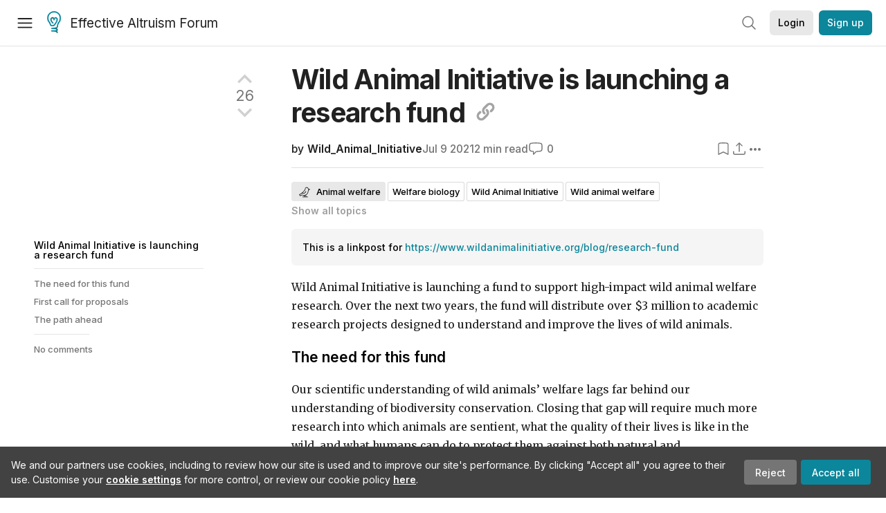

--- FILE ---
content_type: text/html; charset=utf-8
request_url: https://forum.effectivealtruism.org/posts/C8qqf3WPWtvZ8PHe4/wild-animal-initiative-is-launching-a-research-fund
body_size: 43187
content:
<!doctype html>
<html lang="en">
<head>
<link rel="preload" as="style" href="/allStyles?hash=411cd8eb1b68462b51a914502c921b7904741c7eeec73c2f4607a876d1b9b9c5&theme=%7B%22name%22%3A%22default%22%7D" /><link rel="preload" as="style" href="/allStyles?hash=a0349ec745b0b050556dcc60730893fe2d30aabd4329ec5824da6da9294ba4d3&theme=%7B%22name%22%3A%22dark%22%7D" /><link rel="stylesheet" type="text/css" href="https://use.typekit.net/jvr1gjm.css"><link rel="stylesheet" type="text/css" href="https://use.typekit.net/tqv5rhd.css"><script>window.publicInstanceSettings = {"forumType":"EAForum","hasEvents":true,"title":"Effective Altruism Forum","tagline":"Effective altruism research, discussion and community updates","faviconUrl":"https://images.ctfassets.net/ohf186sfn6di/7J4cBC9SXCWMoqqCIqI0GI/affe205261bb8cff47501a0ada0f2268/ea-logo-square-1200x1200__1_.png?h=50","bingValidation":"956934807730F7902A92E4E5CF395944","forumSettings":{"tabTitle":"EA Forum","tabLongTitle":"Effective Altruism Forum","headerTitle":"Effective Altruism Forum","shortForumTitle":"EA Forum"},"siteNameWithArticle":"the EA Forum","taggingName":"topic","siteUrl":"https://forum.effectivealtruism.org","sentry":{"url":"https://3f843b521b2f4775bff13b82008b2f79@o241118.ingest.sentry.io/1413822","environment":"production","release":"2.1.0"},"aboutPostId":"ht2dScQTpeBXB6uMb","contactPostId":"jpqJKZm9JXgMTwSfg","introPostId":"wenu9kmeqdNfzKdFa","eaHomeSequenceId":"MWzftEpkb4Tpijjbu","eaHomeSequenceFirstPostId":"QFo7g3DFJHxYhqZue","eaHandbookPostId":"cN9Zu7dowefAfmNnH","debug":false,"testServer":false,"analytics":{"environment":"production"},"disallowCrawlers":false,"expectedDatabaseId":"de42c25fb2aa7e6db7a9298df0588d71","fmCrosspost":{"siteName":"LessWrong","baseUrl":"https://www.lesswrong.com/"},"allowTypeIIIPlayer":true,"botSite":{"redirectEnabled":true},"pg":{"idleTimeoutMs":60000},"verifyEmails":false,"hasCuratedPosts":true,"performanceMetricLogging":{"enabled":false},"twitterBot":{"enabled":false}}</script><link rel="shortcut icon" href="https://images.ctfassets.net/ohf186sfn6di/7J4cBC9SXCWMoqqCIqI0GI/affe205261bb8cff47501a0ada0f2268/ea-logo-square-1200x1200__1_.png?h=50"/><script>window.publicSettings = {"post":{"requestFeedbackKarmaLevel":200},"auth0":{"domain":"login.effectivealtruism.org","clientId":"XB2eN03HX6mJjOWYBAsw4o3hRPnhfo5q","connection":"Username-Password-Authentication"},"forum":{"postInterval":20,"maxPostsPerDay":10},"ipapi":{"apiKey":"IhJaJy9u2XHvm1WGLvYnhDZlS7h43iuaIPJbfUbLTIm5pL7MuR"},"type3":{"cutoffDate":"2023-05-01","karmaCutoff":100,"explicitlyAllowedPostIds":["m65R6pAAvd99BNEZL","Dtr8aHqCQSDhyueFZ","nzB7sphAgJDQGaLrG","6dsrwxHtCgYfJNptp","XCwNigouP88qhhei2","znFAeeKk566bCNMNE","bsE5t6qhGC65fEpzN","FpjQMYQmS3rWewZ83","jk7A3NMdbxp65kcJJ","omoZDu8ScNbot6kXS","hkimyETEo76hJ6NpW","pMsnCieusmYqGW26W","GsjmufaebreiaivF7","LpkXtFXdsRd4rG8Kb","KKzMMPpyv8NyYsJwG","mfAbsrd2ZahmwHq2G","qFfs5zXFGJaoXzb92","zu28unKfTHoxRWpGn","CfcvPBY9hdsenMHCr","JJuEKwRm3oDC3qce7","NFGEgEaLbtyrZ9dX3","pxALB46SEkwNbfiNS","CmGPp5p9RvTLuuzbt","QZy5gJ6JaxGtH7FQq","RQCTw3C59o4XsHvZ4","zdAst6ezi45cChRi6","oRx3LeqFdxN2JTANJ","KfqFLDkoccf8NQsQe","SatDeTkLtHiMrtDjc","i9RJjun327SnT3vW8","P52eSwfmwaN2uwrcM","euBJ4rgfhZBkmBDRT","M2gBGYWEQDnrPt6nb","XHZJ9i7QBtAJZ6byW","sqMgzYpvrdA6Dimfi","u8eif2FkHiaYiAdfH","cZCdfR2nxXQgrzESQ","8RcFQPiza2rvicNqw","2pNAPEQ8av3dQyXBX","yisrgRsi4v3uyhujw","jYT6c8ByLfDpYtwE9","4kqiHGrZh6Rj7EmEW","uLxjjdq6s94X5Yyoc","on34kaRXfQXMFvE6N","ATpxEPwCQWQAFf4XX","pseF3ZmY7uhLtdwss","wicAtfihz2JmPRgez","eyDDjYrG3i3PRGxtc","jSPGFxLmzJTYSZTK3","mCtZF5tbCYW2pRjhi","bDaQsDntmSZPgiSbd","2WS3i7eY4CdLH99eg","2iAwiBQm535ZSYSmo","EbvJRAvwtKAMBn2td","sLcQ4zdAnKZuMPp5u","6fzEkiiSjGn46aMWZ","hRJueS96CMLajeF57","apKTPEcRm6jSFaMya","HX9ZDGwwSxAab46N9","Bd7K4XCg4BGEaSetp","CkikpvdkkLLJHhLXL"]},"locale":"en","mapbox":{"apiKey":"pk.eyJ1IjoiY2VudHJlZm9yZWZmZWN0aXZlYWx0cnVpc20iLCJhIjoiY2txdWI4a3hqMDJ1cTJvcGJxdjhyNHBnbyJ9.MffE4UUmOgSecrNt60DSCw"},"petrov":{"afterTime":1635239887906,"beforeTime":1631226712000},"algolia":{"appId":"J261XPY4TF","searchKey":"a18008476db83aaca9b51b6444d80d18","indexPrefix":"test_","autoSyncIndexes":false},"botSite":{"url":"https://forum-bots.effectivealtruism.org","userAgentRegexes":{".*":[".*scalaj-http/.*",".*python-requests/.*",".*python-httpx/.*",".*okhttp/.*",".*axios/.*",".*PostmanRuntime/.*",".*WordPress/.*;.*",".*Go-http-client/.*",".*scrapy/.*"],"/all(p|P)osts\\?.*":[".*Mozilla/5.0.*AppleWebKit/537.36.*bingbot/.*",".*Mozilla/5.0.*YandexRenderResourcesBot/.*",".*Mozilla/5.0.*YandexBot/.*",".*Mozilla/5.0.*SemrushBot.*",".*Mozilla/5.0.*Googlebot/.*",".*Mozilla/5.0.*MegaIndex.ru/.*"]}},"datadog":{"rumSampleRate":0,"tracingSampleRate":100,"sessionReplaySampleRate":0},"logoUrl":"https://images.ctfassets.net/ohf186sfn6di/7J4cBC9SXCWMoqqCIqI0GI/affe205261bb8cff47501a0ada0f2268/ea-logo-square-1200x1200__1_.png?h=100","amaTagId":"nj9svkXCASvFayRrR","ckEditor":{"uploadUrl":"https://39669.cke-cs.com/easyimage/upload/","webSocketUrl":"39669.cke-cs.com/ws"},"debuggers":["twitter-bot"],"mailchimp":{"eaForumListId":"563e6dbcfa","forumDigestListId":"7457c7ff3e","eaNewsletterListId":"51c1df13ac"},"reCaptcha":{"apiKey":"6LdJj6QUAAAAAG6U6e_nhCnpY06M3og1tYuKhW5U"},"siteImage":"https://res.cloudinary.com/cea/image/upload/v1582740871/EA_Forum_OG_Image.png","cloudinary":{"cloudName":"cea","uploadPresetBanner":"dg6sakas","uploadPresetDigest":"kwiphued","uploadPresetProfile":"ckffb3g5","uploadPresetGridImage":"omqmhwsk","uploadPresetSpotlight":"dg6sakas","uploadPresetEventImage":"r8g0ckcq","uploadPresetSocialPreview":"xgsjqx55"},"googleMaps":{"apiKey":"AIzaSyB0udA9kJ6zx86V_PE1MQEj7nf6iypL6uU"},"moderation":{"reasonsForInitialReview":["mapLocation","firstPost","firstComment","contactedTooManyUsers","bio","website","profileImage"]},"buttonBurst":{"enabled":false},"adminAccount":{"email":"forum@effectivealtruism.org","username":"AdminTeam"},"annualReview":{"end":"2022-02-01","start":"2021-12-01","reviewPhaseEnd":"2022-01-15","nominationPhaseEnd":"2021-12-14","announcementPostPath":"/posts/jB7Ten8qmDszRMTho/forum-review-the-best-of-ea-2011-2020"},"showSmallpox":false,"batchHttpLink":{"batchMax":10},"intercomAppId":"xycbzvda","showEAGBanner":false,"elicitSourceId":"4M2468qIv","isProductionDB":true,"commentInterval":8,"elicitSourceURL":"https://forum.effectivealtruism.org","eventBannerLink":"/posts/iGvRmX9L7rsYTHedR/world-malaria-day-reflecting-on-past-victories-and","googleDocImport":{"enabled":true},"moderationEmail":"forum@effectivealtruism.org","openThreadTagId":"eTLv8KzwBGcDip9Wi","showEventBanner":false,"startHerePostId":"BsnGqnLzrLdmsYTGt","timeDecayFactor":0.8,"googleTagManager":{"apiKey":"GTM-5VK8D73"},"hasCookieConsent":true,"hasProminentLogo":true,"subforumTagSlugs":["software-engineering","bioethics","effective-giving","forecasting-and-estimation"],"frontpageAlgorithm":{"cacheDisabled":true,"daysAgoCutoff":21,"decayFactorSlowest":0.5},"legacyRouteAcronym":"ea","showHandbookBanner":false,"subforumCommentBonus":{"base":20,"duration":48,"exponent":0.3,"magnitude":100},"subforumIntroMessage":"\n<h2>What is a subforum?<\/h2>\n<p>Subforums are spaces for discussion, questions, and more\ndetailed posts about particular topics. Full posts in this\nspace may also appear on the Frontpage, and posts from other\nparts of the EA Forum may appear here if relevant tags are applied.\nDiscussions in this space will never appear elsewhere.<\/p>","defaultVisibilityTags":[{"tagId":"ZCihBFp5P64JCvQY6","tagName":"Community","filterMode":"Hidden"}],"showHomepageWrappedAd":false,"eventBannerMobileImage":"Banner/world_malaria_day_mobile.png","linkpostUrlPlaceholder":"http://johnsalvatier.org/blog/2017/reality-has-a-surprising-amount-of-detail","maxDocumentsPerRequest":5000,"defaultSequenceBannerId":"Banner/yeldubyolqpl3vqqy0m6.jpg","eventBannerDesktopImage":"Banner/world_malaria_day_web.png","useExperimentalTagStyle":false,"newUserIconKarmaThreshold":50,"hideUnreviewedAuthorComments":"2023-02-08T17:00:00","commentRateLimitDownvoteRatio":0.3,"commentRateLimitKarmaThreshold":30}</script><script>window.tabId = null</script><script>window.isReturningVisitor = false</script><script async src="/js/bundle.js?hash=7ec4d40650dd899bd86fc202a4ffe7310edd41d081b762fe7a2bd99bbfdab784"></script><meta data-react-helmet="true" charSet="utf-8"/><meta data-react-helmet="true" name="viewport" content="width=device-width, initial-scale=1"/><title data-react-helmet="true">Wild Animal Initiative is launching a research fund — EA Forum</title><meta data-react-helmet="true" name="twitter:image:src" content="https://res.cloudinary.com/cea/image/upload/v1582740871/EA_Forum_OG_Image.png"/><meta data-react-helmet="true" property="og:image" content="https://res.cloudinary.com/cea/image/upload/v1582740871/EA_Forum_OG_Image.png"/><meta data-react-helmet="true" http-equiv="Accept-CH" content="DPR, Viewport-Width, Width"/><meta data-react-helmet="true" property="og:title" content="Wild Animal Initiative is launching a research fund — EA Forum"/><meta data-react-helmet="true" name="description" content="Wild Animal Initiative is launching a fund to support high-impact wild animal welfare research. Over the next two years, the fund will distribute ove…"/><meta data-react-helmet="true" name="twitter:description" content="Wild Animal Initiative is launching a fund to support high-impact wild animal welfare research. Over the next two years, the fund will distribute ove…"/><meta data-react-helmet="true" property="og:type" content="article"/><meta data-react-helmet="true" property="og:url" content="https://forum.effectivealtruism.org/posts/C8qqf3WPWtvZ8PHe4/wild-animal-initiative-is-launching-a-research-fund"/><meta data-react-helmet="true" property="og:description" content="Wild Animal Initiative is launching a fund to support high-impact wild animal welfare research. Over the next two years, the fund will distribute ove…"/><meta data-react-helmet="true" http-equiv="delegate-ch" content="sec-ch-dpr https://res.cloudinary.com;"/><meta data-react-helmet="true" name="citation_title" content="Wild Animal Initiative is launching a research fund"/><meta data-react-helmet="true" name="citation_author" content="Wild_Animal_Initiative"/><link data-react-helmet="true" rel="sitemap" type="application/xml" title="Sitemap" href="/sitemap.xml"/><link data-react-helmet="true" rel="canonical" href="https://forum.effectivealtruism.org/posts/C8qqf3WPWtvZ8PHe4/wild-animal-initiative-is-launching-a-research-fund"/><link data-react-helmet="true" rel="alternate" type="application/rss+xml" href="https://forum.effectivealtruism.org/feed.xml"/><meta name="twitter:card" content="summary"/><link data-react-helmet="true" rel="stylesheet" href="https://fonts.googleapis.com/css?family=Merriweather:300,300italic,400,400italic,500,500italic,600,600italic,700,700italic&amp;subset=all"/><link data-react-helmet="true" rel="stylesheet" href="https://fonts.googleapis.com/css?family=Inter:300,300italic,400,400italic,450,450italic,500,500italic,600,600italic,700,700italic"/><script data-react-helmet="true" type="application/ld+json">{"@context":"http://schema.org","@type":"DiscussionForumPosting","url":"https://forum.effectivealtruism.org/posts/C8qqf3WPWtvZ8PHe4/wild-animal-initiative-is-launching-a-research-fund","text":"<p>Wild Animal Initiative is launching a fund to support high-impact wild animal welfare research. Over the next two years, the fund will distribute over $3 million to academic research projects designed to understand and improve the lives of wild animals.<\/p><h3>The need for this fund<\/h3><p>Our scientific understanding of wild animals’ welfare lags far behind our understanding of biodiversity conservation. Closing that gap will require much more research into which animals are sentient, what the quality of their lives is like in the wild, and what humans can do to protect them against both natural and anthropogenic threats to their well-being.<\/p><p>The first goal of this fund is to empower scientists who want to pioneer a new paradigm in wildlife research and management. But this ambitious research agenda will require a wider range of researchers than any one organization could support. So the second goal of this fund is to cultivate a self-sustaining community of scholars — by establishing foundational concepts, developing novel methods, and connecting complementary disciplines.<\/p><h3>First call for proposals<\/h3><p>We plan to award most of this funding through calls for proposals on important and neglected questions in the wild animal welfare research agenda.<\/p><p>Our inaugural theme is the welfare and ecology of juvenile wild animals. The majority of animals born in the wild die before adulthood. This makes early-life experiences disproportionately important to <a href=\"https://onlinelibrary.wiley.com/doi/10.1111/brv.12769\"><u>estimating the welfare of a population or community<\/u><\/a>. Yet this life stage is often poorly understood, in part because the juveniles and adults of many species have different diets, habitats, and even body forms. Consider, for example, the life of a tadpole versus the life of a frog.&nbsp;<\/p><p>We look forward to considering research proposals on this crucial topic. To apply, please read the <a href=\"https://www.wildanimalinitiative.org/s/Call-for-proposals-Juvenile-welfare.pdf\">full call for proposals<\/a> and complete this brief <a href=\"https://airtable.com/shrdi6lZqLtTjBDWS\"><u>expression of interest form<\/u><\/a> by August 29, 2021.<\/p><h3>The path ahead<\/h3><p>This research fund was made possible by Open Philanthropy, which provided the first $3 million in regrantable funds and covered the first two years of administrative costs. We hope their gift will inspire others to invest in pioneering research, cementing this fund as a constant driver of discovery in defense of wild animals. We invite prospective partners to contact <a href=\"mailto:michelle.graham@wildanimalinitiative.org\"><u>Executive Director Michelle Graham<\/u><\/a>.<\/p><p>Wild Animal Initiative will also continue to support the growth of the field in as many ways as we can. That already includes helping researchers access other sources of funding, connect to skilled collaborators, identify impactful research questions, navigate career decisions, and communicate their work to the public. In the coming year, we plan to add more resources, training opportunities, events, and services. Interested researchers should <a href=\"https://www.wildanimalinitiative.org/subscribe\"><u>stay tuned for updates<\/u><\/a> or contact Michelle<a href=\"mailto:michelle.graham@wildanimalinitiative.org\"> <\/a>with specific inquiries.<\/p>","mainEntityOfPage":{"@type":"WebPage","@id":"https://forum.effectivealtruism.org/posts/C8qqf3WPWtvZ8PHe4/wild-animal-initiative-is-launching-a-research-fund"},"headline":"Wild Animal Initiative is launching a research fund","description":"Wild Animal Initiative is launching a fund to support high-impact wild animal welfare research. Over the next two years, the fund will distribute ove…","datePublished":"2021-07-09T21:45:29.981Z","about":[{"@type":"Thing","name":"Animal welfare","url":"https://forum.effectivealtruism.org/topics/animal-welfare","description":"<p><strong>Animal welfare<\/strong> is a core focus area within <a href=\"https://forum.effectivealtruism.org/topics/effective-altruism\">effective altruism<\/a>. It focuses on ways to improve the <a href=\"https://forum.effectivealtruism.org/topics/wellbeing\">wellbeing<\/a> of nonhuman animals, primarily <a href=\"https://forum.effectivealtruism.org/topics/farmed-animal-welfare\">in factory farms<\/a> and <a href=\"https://forum.effectivealtruism.org/topics/wild-animal-welfare\">in the wild<\/a>.<\/p><p>Animals currently make up the vast majority of sentient beings. As many as 2.8 trillion animals might be killed for food each year, and there are many more wild animals.<span class=\"footnote-reference\" role=\"doc-noteref\" id=\"fnrefh53dfy2msjh\"><sup><a href=\"#fnh53dfy2msjh\">[1]<\/a><\/sup><\/span>&nbsp; Although many experts agree that animals display some signs of sentience, it remains an open question <a href=\"https://forum.effectivealtruism.org/tag/animal-sentience\">which animals are sentient<\/a>, and how we should compare welfare between different sentient species.<\/p><figure class=\"media\"><div data-oembed-url=\"https://ourworldindata.org/grapher/animals-slaughtered-for-meat\">\n\t\t\t\t\t<div data-owid-slug=\"animals-slaughtered-for-meat\" class=\"owid-preview\">\n\t\t\t\t\t\t<iframe src=\"https://ourworldindata.org/grapher/animals-slaughtered-for-meat\">\n\t\t\t\t\t<\/iframe><\/div>\n\t\t\t\t<\/div><\/figure><p>Despite its <a href=\"https://forum.effectivealtruism.org/tag/importance\">importance<\/a>, animal welfare is highly <a href=\"https://forum.effectivealtruism.org/tag/neglectedness\">neglected<\/a>: animal charities receive only 3% of charitable donations, and 99% of that money is focused on pets, who make up less than 0.1% of all domesticated animals.<span class=\"footnote-reference\" role=\"doc-noteref\" id=\"fnrefh53dfy2msjh\"><sup><a href=\"#fnh53dfy2msjh\">[1]<\/a><\/sup><\/span><\/p><p>The area also appears to be somewhat <a href=\"https://forum.effectivealtruism.org/tag/tractability\">tractable<\/a>. <a href=\"https://forum.effectivealtruism.org/tag/open-philanthropy\">Open Philanthropy<\/a> estimates that past <a href=\"https://forum.effectivealtruism.org/tag/corporate-cage-free-campaigns\">corporate cage-free campaigns<\/a> have spared about 120 years of suffering in battery cages per dollar donated.<span class=\"footnote-reference\" role=\"doc-noteref\" id=\"fnref9p99275w97f\"><sup><a href=\"#fn9p99275w97f\">[2]<\/a><\/sup><\/span><\/p><p>Some people focus more narrowly on <a href=\"https://forum.effectivealtruism.org/topics/farmed-animal-welfare\">farmed animal welfare<\/a> or on <a href=\"https://forum.effectivealtruism.org/topics/wild-animal-welfare\">wild animal welfare<\/a>.<\/p><p>Some have argued that, if one takes the view that future beings matter morally, interventions that seek to improve short-term animal welfare may not be as cost-effective as interventions that seek to influence <a href=\"https://forum.effectivealtruism.org/tag/longtermism\">the far future<\/a>, given the astronomical number of animals that could potentially exist. In response, others have argued that attempts to improve short-term animal welfare will also have strongly positive <a href=\"https://forum.effectivealtruism.org/topics/indirect-long-term-effects\">indirect long-term effects<\/a>.<span class=\"footnote-reference\" role=\"doc-noteref\" id=\"fnrefh53dfy2msjh\"><sup><a href=\"#fnh53dfy2msjh\">[1]<\/a><\/sup><\/span>&nbsp;An objection to that argument is that it would be remarkable if an intervention selected for its short-term effects just happened to have better long-run consequences than all other interventions.<span class=\"footnote-reference\" role=\"doc-noteref\" id=\"fnrefvsgdg1eotb\"><sup><a href=\"#fnvsgdg1eotb\">[3]<\/a><\/sup><\/span>&nbsp;In addition, critics have noted that there are theoretical reasons for expecting interventions focused on humans to have better long-run effects than interventions focused on animals.<span class=\"footnote-reference\" role=\"doc-noteref\" id=\"fnref0vj5j5qvz53\"><sup><a href=\"#fn0vj5j5qvz53\">[4]<\/a><\/sup><\/span>&nbsp;The considerations bearing on this issue are numerous, complex, and hard to assess, and the debate is currently unresolved.<span class=\"footnote-reference\" role=\"doc-noteref\" id=\"fnref6xgz1agm288\"><sup><a href=\"#fn6xgz1agm288\">[5]<\/a><\/sup><\/span><\/p><h2>Further reading<\/h2><p>MacAskill, W. &amp; Meissner, D. (2020) <a href=\"https://www.utilitarianism.net/acting-on-utilitarianism#farm-animal-welfare\">Cause prioritization: Farm animal welfare<\/a>, in 'Acting on utilitarianism', <i>Utilitarianism<\/i>, October.<\/p><p>Reese, Jacy (2016) <a href=\"https://forum.effectivealtruism.org/posts/ch5fq73AFn2Q72AMQ/why-animals-matter-for-effective-altruism\">Why animals matter for effective altruism<\/a>, <i>Effective Altruism Forum<\/i>, August 22.<\/p><p>Whittlestone, Jess (2017) <a href=\"https://www.effectivealtruism.org/articles/cause-profile-animal-welfare\">Animal welfare<\/a>, <i>Effective Altruism<\/i>, November 16.<\/p><h2>Related entries<\/h2><p><a href=\"https://forum.effectivealtruism.org/tag/animal-cognition\">animal cognition<\/a> |... <\/p>"},{"@type":"Thing","name":"Welfare biology","url":"https://forum.effectivealtruism.org/topics/welfare-biology","description":"<p><strong>Welfare biology<\/strong> is the study of living things considered as <a href=\"https://forum.effectivealtruism.org/tag/moral-patienthood\">moral patients<\/a>. The discipline's main purpose is to determine the circumstances affecting <a href=\"https://forum.effectivealtruism.org/tag/wild-animal-welfare\">wild animal welfare<\/a>. <strong>Applied welfare biology<\/strong>, in turn, is the application of welfare biology to identify interventions that affect the welfare of wild animals.<span class=\"footnote-reference\" role=\"doc-noteref\" id=\"fnref6vkgd8bk4m9\"><sup><a href=\"#fn6vkgd8bk4m9\">[1]<\/a><\/sup><\/span>&nbsp;The field was established by economist <a href=\"https://forum.effectivealtruism.org/tag/yew-kwang-ng\">Yew-Kwang Ng<\/a> in a seminal 1995 paper.<span class=\"footnote-reference\" role=\"doc-noteref\" id=\"fnref8898a3mx0u5\"><sup><a href=\"#fn8898a3mx0u5\">[2]<\/a><\/sup><\/span><\/p><h2>Further reading<\/h2><p>Animal Ethics (2018) <a href=\"https://www.animal-ethics.org/introduction-to-welfare-biology/\">Welfare biology<\/a>, <i>Animal Ethics<\/i>, September 30 (updated 10 December 2021).<\/p><p>Carpendale, Max (2015) <a href=\"http://doi.org/10.7358/rela-2015-002-carp\">Welfare biology as an extension of biology: Interview with Yew-Kwang Ng<\/a>, <i>Relations<\/i>, vol. 3, pp. 197–202.<\/p><p>Faria, Catia &amp; Oscar Horta (2019) <a href=\"http://doi.org/10.4324/9781315105840-41\">Welfare biology<\/a>, in Bob Fischer (ed.) <i>The Routledge Handbook of Animal Ethics<\/i>, New York: Routledge, pp. 455–466.<\/p><p>Groff, Zach &amp; Yew-Kwang Ng (2019) <a href=\"http://doi.org/10.1007/s10539-019-9692-0\">Does suffering dominate enjoyment in the animal kingdom? An update to welfare biology<\/a>, <i>Biology and Philosophy<\/i>, vol. 34, pp. 1–16.<\/p><p>Ng, Yew-Kwang (2016) <a href=\"https://animalstudiesrepository.org/animsent/vol1/iss7/1/\">How welfare biology and commonsense may help to reduce animal suffering<\/a>, <i>Animal Sentience<\/i>, vol. 7, pp. 1–10.<\/p><p>Pearce, David (2016) <a href=\"https://www.hedweb.com/gene-drives/index.html\">Compassionate biology: How CRISPR-based “gene drives” could cheaply, rapidly and sustainably reduce suffering throughout the living world<\/a>, <i>BLTC Research<\/i> (updated 2021).<\/p><ol class=\"footnotes\" role=\"doc-endnotes\"><li class=\"footnote-item\" role=\"doc-endnote\" id=\"fn6vkgd8bk4m9\"><span class=\"footnote-back-link\"><sup><strong><a href=\"#fnref6vkgd8bk4m9\">^<\/a><\/strong><\/sup><\/span><div class=\"footnote-content\"><p>Faria, Catia &amp; Oscar Horta (2019) <a href=\"http://doi.org/10.4324/9781315105840\">Welfare biology<\/a>, in Bob Fischer (ed.) <i>The Routledge Handbook of Animal Ethics<\/i>, New York: Routledge, pp. 455–466.<\/p><\/div><\/li><li class=\"footnote-item\" role=\"doc-endnote\" id=\"fn8898a3mx0u5\"><span class=\"footnote-back-link\"><sup><strong><a href=\"#fnref8898a3mx0u5\">^<\/a><\/strong><\/sup><\/span><div class=\"footnote-content\"><p>Ng, Yew-Kwang (1995) <a href=\"http://doi.org/10.1007/BF00852469\">Towards welfare biology: Evolutionary economics of animal consciousness and suffering<\/a>, <i>Biology and Philosophy<\/i>, vol. 10, pp. 255–285.<\/p><\/div><\/li><\/ol>"},{"@type":"Thing","name":"Wild Animal Initiative","url":"https://forum.effectivealtruism.org/topics/wild-animal-initiative","description":"<p><strong>Wild Animal Initiative<\/strong> (<strong>WAI<\/strong>) is a nonprofit that works to understand and improve <a href=\"https://forum.effectivealtruism.org/tag/wild-animal-welfare\">wild animal welfare<\/a>.<\/p><h2>History<\/h2><p>WAI was founded in 2019 as a merger of two organizations, <strong>Wild-Animal Suffering Research<\/strong> and <strong>Utility Farm<\/strong>. Wild-Animal Suffering Research began in 2016 as a project of the <a href=\"https://forum.effectivealtruism.org/tag/effective-altruism-foundation\">Effective Altruism Foundation<\/a> and was part of <a href=\"https://forum.effectivealtruism.org/tag/sentience-politics\">Sentience Politics<\/a> for a year or so until becoming an independent organization.<span class=\"footnote-reference\" role=\"doc-noteref\" id=\"fnrefo8cgmvjf8w\"><sup><a href=\"#fno8cgmvjf8w\">[1]<\/a><\/sup><\/span>&nbsp;Utility Farm launched in 2017.<span class=\"footnote-reference\" role=\"doc-noteref\" id=\"fnrefxdctv48v4mr\"><sup><a href=\"#fnxdctv48v4mr\">[2]<\/a><\/sup><\/span><\/p><h2>Evaluation<\/h2><p><a href=\"https://forum.effectivealtruism.org/tag/animal-charity-evaluators\">Animal Charity Evaluators<\/a> rates WAI a \"top charity\"—one of the four organizations awarded their highest rating and the only group focused on wild animal welfare ever to be so rated. ACE considers WAI \"an excellent giving opportunity because of their strong, cost-effective programs and their thorough strategy.\"<span class=\"footnote-reference\" role=\"doc-noteref\" id=\"fnrefmw4l40x23a\"><sup><a href=\"#fnmw4l40x23a\">[3]<\/a><\/sup><\/span><\/p><p>Wild-Animal Suffering Research, Utility Farm, and WAI have received over $1 million in funding from <a href=\"https://forum.effectivealtruism.org/topics/effective-altruism-funds\">Effective Altruism Funds<\/a>.<span class=\"footnote-reference\" role=\"doc-noteref\" id=\"fnrefwl6v6mn47g8\"><sup><a href=\"#fnwl6v6mn47g8\">[4]<\/a><\/sup><\/span><span class=\"footnote-reference\" role=\"doc-noteref\" id=\"fnref17cldvmknvi\"><sup><a href=\"#fn17cldvmknvi\">[5]<\/a><\/sup><\/span>&nbsp;In June 2021, WAI was awarded a $3.5 million grant from <a href=\"https://forum.effectivealtruism.org/tag/open-philanthropy\">Open Philanthropy<\/a> to support projects relevant to the field of <a href=\"https://forum.effectivealtruism.org/tag/welfare-biology\">welfare biology<\/a>.<span class=\"footnote-reference\" role=\"doc-noteref\" id=\"fnref8blji3oojtb\"><sup><a href=\"#fn8blji3oojtb\">[6]<\/a><\/sup><\/span><\/p><h2>Further reading<\/h2><p>Matthews, Dylan (2021) <a href=\"https://www.vox.com/the-highlight/22325435/animal-welfare-wild-animals-movement\">The wild frontier of animal welfare<\/a>, <i>Vox<\/i>, April 21.<\/p><h2>External links<\/h2><p><a href=\"https://www.wildanimalinitiative.org/\">Wild Animal Initiative<\/a>. Official website.<\/p><p><a href=\"https://forum.effectivealtruism.org/users/wild_animal_initiative\">Wild Animal Initiative<\/a>. <a href=\"https://forum.effectivealtruism.org/tag/effective-altruism-forum-1\">Effective Altruism Forum<\/a> account.<\/p><p><a href=\"https://www.wildanimalinitiative.org/careers\">Apply for a job<\/a>.<\/p><h2>Related entries<\/h2><p><a href=\"https://forum.effectivealtruism.org/tag/animal-ethics\">Animal Ethics<\/a> | <a href=\"https://forum.effectivealtruism.org/tag/wild-animal-welfare\">wild animal welfare<\/a><\/p><ol class=\"footnotes\" role=\"doc-endnotes\"><li class=\"footnote-item\" role=\"doc-endnote\" id=\"fno8cgmvjf8w\"><span class=\"footnote-back-link\"><sup><strong><a href=\"#fnrefo8cgmvjf8w\">^<\/a><\/strong><\/sup><\/span><div class=\"footnote-content\"><p>Eskander, Persis (2017) <a href=\"https://was-research.org/blog/introducing-wild-animal-suffering-research-project/\">Introducing the Wild-Animal Suffering Research Project<\/a>, <i>Wild-Animal Suffering Research<\/i>, July 20.<\/p><\/div><\/li><li class=\"footnote-item\" role=\"doc-endnote\" id=\"fnxdctv48v4mr\"><span class=\"footnote-back-link\"><sup><strong><a href=\"#fnrefxdctv48v4mr\">^<\/a><\/strong><\/sup><\/span><div class=\"footnote-content\"><p>Rowe, Abraham (2017) <a href=\"https://web.archive.org/web/20180721065832/https://www.utility.farm/words/2017/4/22/an-ethic-of-intervention\">An ethic of intervention<\/a>, <i>Utility Farm<\/i>, April 26.<\/p><\/div><\/li><li class=\"footnote-item\" role=\"doc-endnote\" id=\"fnmw4l40x23a\"><span class=\"footnote-back-link\"><sup><strong><a href=\"#fnrefmw4l40x23a\">^<\/a><\/strong><\/sup><\/span><div class=\"footnote-content\"><p>Animal Charity Evaluators (2020) <a href=\"https://animalcharityevaluators.org/charity-review/wild-animal-initiative/\">Wild Animal Initiative review<\/a>, <i>Animal Charity Evaluators<\/i>, November.<\/p><\/div><\/li><li class=\"footnote-item\" role=\"doc-endnote\" id=\"fnwl6v6mn47g8\"><span class=\"footnote-back-link\"><sup><strong><a href=\"#fnrefwl6v6mn47g8\">^<\/a><\/strong><\/sup><\/span><div class=\"footnote-content\"><p>Bollard, Lewis (2018) <a href=\"https://docs.google.com/document/d/1nTS2AEOLkuQEmEQ5ePa7opt9eoN_utvWvXPbFGJL90s/edit\">Animal Welfare Fund update<\/a>, <i>Effective Altruism Funds<\/i>, June.<\/p><\/div><\/li><li class=\"footnote-item\" role=\"doc-endnote\" id=\"fn17cldvmknvi\"><span class=\"footnote-back-link\"><sup><strong><a href=\"#fnref17cldvmknvi\">^<\/a><\/strong><\/sup><\/span><div class=\"footnote-content\"><p>Animal Welfare Fund (2017) <a href=\"https://funds.effectivealtruism.org/funds/payouts/november-2017-animal-welfare-fund-grants\">November 2017: Animal Welfare Fund grants<\/a>, <i>Effective Altruism Funds<\/i>, November.&nbsp;<\/p><p>Animal Welfare Fund (2018) <a href=\"https://funds.effectivealtruism.org/funds/payouts/march-2018-animal-welfare-fund-grants\">March 2018: Animal Welfare Fund grants<\/a>, <i>Effective Altruism Funds<\/i>, March.&nbsp;<\/p><p>Animal Welfare Fund (2018) <a href=\"https://funds.effectivealtruism.org/funds/payouts/june-2018-animal-welfare-fund-grants\">June 2018: Animal Welfare Fund grants<\/a>, <i>Effective Altruism Funds<\/i>, June.&nbsp;<\/p><p>Animal Welfare Fund (2018) <a href=\"https://funds.effectivealtruism.org/funds/payouts/december-2018-animal-welfare-fund-grants\">December 2018: Animal Welfare Fund grants<\/a>, <i>Effective Altruism Funds<\/i>, December.&nbsp;<\/p><p>Animal Welfare Fund (2019) <a href=\"https://funds.effectivealtruism.org/funds/payouts/march-2019-animal-welfare-fund-grants\">March 2019: Animal Welfare Fund grants<\/a>, <i>Effective Altruism Funds<\/i>, March.<\/p><p>Animal Welfare Fund (2019) <a href=\"https://funds.effectivealtruism.org/funds/payouts/july-2019-animal-welfare-fund-grants\">July 2019: Animal Welfare Fund grants<\/a>, <i>Effective Altruism Funds<\/i>, July.&nbsp;<\/p><p>Animal Welfare Fund (2019) <a href=\"https://funds.effectivealtruism.org/funds/payouts/november-2019-animal-welfare-fund-grants\">November 2019: Animal Welfare Fund grants<\/a>, <i>Effective<\/i><\/p><\/div><\/li><\/ol>... "},{"@type":"Thing","name":"Wild animal welfare","url":"https://forum.effectivealtruism.org/topics/wild-animal-welfare","description":"<p><strong>Wild animal welfare<\/strong> is the welfare of non-human animals under natural conditions, and the study of interventions aimed at improving the welfare of these animals.<\/p><p>Wild animals outnumber animals in<a href=\"https://forum.effectivealtruism.org/topics/farmed-animal-welfare\"> <u>factory farms<\/u><\/a> by several orders of magnitude.<a href=\"https://forum.effectivealtruism.org/topics/wild-animal-welfare#fn1q6akonc3jp\"><sup><u>[1]<\/u><\/sup><\/a> Despite this, the welfare of animals in the wild has received very limited attention. A comprehensive online bibliography in this area lists about fifty publications, most of which are published online or in relatively unknown journals.<a href=\"https://forum.effectivealtruism.org/topics/wild-animal-welfare#fncihea1eezql\"><sup><u>[2]<\/u><\/sup><\/a> Wild animal welfare is thus a highly<a href=\"https://forum.effectivealtruism.org/topics/importance\"> <u>important<\/u><\/a> and<a href=\"https://forum.effectivealtruism.org/topics/neglectedness\"> <u>neglected<\/u><\/a> focus area.<a href=\"https://forum.effectivealtruism.org/topics/wild-animal-welfare#fnq7q5043tg1f\"><sup><u>[3]<\/u><\/sup><\/a><\/p><p>As of yet, there have been no serious attempts to improve wild animal welfare, perhaps because this appears to have low <a href=\"https://forum.effectivealtruism.org/topics/tractability\"><u>tractability.<\/u><\/a> However, some in the effective altruism community have argued that tractability is higher than it might first appear.<a href=\"https://forum.effectivealtruism.org/topics/wild-animal-welfare#fnkxmyct37co\"><sup><u>[4]<\/u><\/sup><\/a> Proposed interventions include <a href=\"https://forum.effectivealtruism.org/topics/moral-advocacy\"><u>advocacy<\/u><\/a> for wild animals and <a href=\"https://forum.effectivealtruism.org/topics/research\"><u>research<\/u><\/a> into potential solutions.<a href=\"https://forum.effectivealtruism.org/topics/wild-animal-welfare#fnovlglai0qu\"><sup><u>[5]<\/u><\/sup><\/a><\/p><h2>Further reading<\/h2><p>Animal Charity Evaluators (2022) <a href=\"https://animalcharityevaluators.org/donation-advice/why-wild-animals/\">Why wild animals?<\/a>, <i>Animal Charity Evaluators<\/i>, February.<br><i>An outline of the main considerations for prioritizing wild animal welfare.<\/i><\/p><p>Faria, Catia (2022) <a href=\"https://en.wikipedia.org/wiki/Special:BookSources/978-1-00-910063-2\"><i>Animal Ethics in the Wild: Wild Animal Suffering and Intervention in Nature<\/i><\/a>, Cambridge: Cambridge University Press.<\/p><p>Francini, Louis <i>et al.<\/i> (2020) <a href=\"https://timelines.issarice.com/wiki/Timeline_of_wild-animal_suffering\">Timeline of wild-animal suffering<\/a>, <i>Timelines Wiki<\/i>, June 16.<\/p><p>Matthews, Dylan (2021) <a href=\"https://www.vox.com/the-highlight/22325435/animal-welfare-wild-animals-movement\">The wild frontier of animal welfare<\/a>, <i>Vox<\/i>, April 21.<br><i>An engaging overview of recent developments in the field of wild animal welfare, with a focus on Wild Animal Initiative.<\/i><\/p><p>McMahan, Jeff (2010) <a href=\"http://opinionator.blogs.nytimes.com/2010/09/19/the-meat-eaters/\">The meat eaters<\/a>, <i>The New York&nbsp;Times<\/i>, September 19.<\/p><p>Ng, Yew-Kwang (1995) <a href=\"http://www.stafforini.com/txt/Ng%20-%20Towards%20welfare%20biology.pdf\">Towards welfare biology: evolutionary economics of animal consciousness and suffering<\/a>, <i>Biology and Philosophy<\/i>, vol. 10, pp. 255–285.<\/p><p>Spurgeon, Jamie (2022) <a href=\"https://www.givingwhatwecan.org/cause-areas/animal-welfare/wild-animals/\">Helping wild animals<\/a>, <i>Giving What We Can<\/i>.<\/p><p>Stafforini, Pablo (2016) <a href=\"http://www.stafforini.com/blog/wild-animal-suffering-a-bibliography/\">Wild animal welfare: a bibliography<\/a>, <i>Pablo Stafforini's Blog<\/i>, June 6 (updated 28 April 2021).<br><i>A somewhat outdated bibliography of publications on wild animal welfare.<\/i><\/p><h2>External links<\/h2><p><a href=\"https://www.animal-ethics.org/wild-animal-suffering-video-course/\">Wild animal suffering video course<\/a>. An online course about wild animal welfare, by <a href=\"https://forum.effectivealtruism.org/tag/animal-ethics\">Animal Ethics<\/a>.<\/p><h2>Related entries<\/h2><p><a href=\"https://forum.effectivealtruism.org/topics/animal-welfare-1\">animal welfare<\/a> | <a href=\"https://forum.effectivealtruism.org/topics/crustacean-welfare\">crustacean welfare<\/a> | <a href=\"https://forum.effectivealtruism.org/topics/farmed-animal-welfare\">farmed animal welfare<\/a> | <a href=\"https://forum.effectivealtruism.org/topics/fish-welfare\">fish welfare<\/a> | <a href=\"https://forum.effectivealtruism.org/tag/invertebrate-welfare\">invertebrate welfare<\/a> |&nbsp;<a href=\"https://forum.effectivealtruism.org/topics/moral-circle-expansion-1\">moral circle expansion<\/a> |&nbsp;<a href=\"https://forum.effectivealtruism.org/tag/welfare-biology\">welfare biology<\/a><\/p><ol class=\"footnotes\" role=\"doc-endnotes\"><li class=\"footnote-item\" role=\"doc-endnote\" id=\"fn1q6akonc3jp\"><span class=\"footnote-back-link\"><sup><strong><a href=\"#fnref1q6akonc3jp\">^<\/a><\/strong><\/sup><\/span><div class=\"footnote-content\"><p>Tomasik, Brian (2019) <a href=\"http://reducing-suffering.org/how-many-wild-animals-are-there/\">How many wild animals are&nbsp;there?<\/a>, <i>Brian Tomasik's Blog<\/i>, August 7.<\/p><\/div><\/li><li class=\"footnote-item\" role=\"doc-endnote\" id=\"fncihea1eezql\"><span class=\"footnote-back-link\"><sup><strong><a href=\"#fnrefcihea1eezql\">^<\/a><\/strong><\/sup><\/span><div class=\"footnote-content\"><p>Stafforini, Pablo (2016) <a href=\"http://www.stafforini.com/blog/wild-animal-suffering-a-bibliography/\">Wild animal we<\/a><\/p><\/div><\/li><\/ol>... "},{"@type":"Thing","name":"Organization updates","url":"https://forum.effectivealtruism.org/topics/organization-updates","description":"<p>Use the <strong>organization updates<\/strong> topic for posts where EA-aligned organizations share their recent progress and other news.<\/p><p>Not to be confused with <a href=\"https://forum.effectivealtruism.org/topics/ea-organization-updates-monthly-series\">EA Organization Updates<\/a>, a monthly post series containing updates about organizations within the <a href=\"https://forum.effectivealtruism.org/topics/effective-altruism\">effective altruism<\/a> community.<\/p><h1>List of EA-related organizations<\/h1><p><br>The definition of 'EA-related' and the original list come from Jamie Gittins.<span class=\"footnote-reference\" data-footnote-reference=\"\" data-footnote-index=\"1\" data-footnote-id=\"nz0fwx5dh8h\" role=\"doc-noteref\" id=\"fnrefnz0fwx5dh8h\"><sup><a href=\"#fnnz0fwx5dh8h\">[1]<\/a><\/sup><\/span><\/p><h2>Infrastructure<\/h2><p><a href=\"https://forum.effectivealtruism.org/tag/80-000-hours\"><strong>80,000 Hours<\/strong><\/a> — Does research into how people can have greater impact with their careers. Also maintains a high impact <a href=\"https://jobs.80000hours.org/\">jobs board<\/a> and produces a <a href=\"https://80000hours.org/podcast/\">podcast<\/a>.<\/p><p><a href=\"https://forum.effectivealtruism.org/tag/charity-entrepreneurship\"><strong>Ambitious Impact<\/strong><\/a> — Does research into the most effective interventions and incubates charities to implement these interventions.<\/p><p><a href=\"https://forum.effectivealtruism.org/tag/animal-advocacy-careers\"><strong>Animal Advocacy Careers<\/strong><\/a> — Seeks to address the career and talent bottlenecks in the animal advocacy movement, especially the farmed animal movement, by providing career services and advice. Incubated by <a href=\"https://forum.effectivealtruism.org/topics/charity-entrepreneurship\">Charity Entrepreneurship<\/a>.<\/p><p><a href=\"https://forum.effectivealtruism.org/tag/animal-charity-evaluators\"><strong>Animal Charity Evaluators<\/strong><\/a> — Evaluates and recommends the most effective animal charities.<\/p><p><a href=\"https://forum.effectivealtruism.org/tag/ayuda-efectiva\"><strong>Ayuda Efectiva<\/strong><\/a> — Promotes <a href=\"https://forum.effectivealtruism.org/topics/effective-giving\">effective giving<\/a> in Spain. Their Global Health Fund routes donations to a selection of <a href=\"https://forum.effectivealtruism.org/topics/givewell\">GiveWell<\/a>'s recommended charities, providing tax deductibility for Spanish donors. They plan to launch similar funds for other cause areas in the near future.<\/p><p><a href=\"https://forum.effectivealtruism.org/tag/centre-for-effective-altruism-1\"><strong>Centre for Effective Altruism<\/strong><\/a> — Helps to grow and support the EA community.<\/p><p><a href=\"https://forum.effectivealtruism.org/tag/open-philanthropy\"><strong>Coefficient Giving<\/strong><\/a> — Aims to help philanthropy improve lives effectively through research and grantmaking. Makes grants in areas including U.S. policy, farm animal welfare and global catastrophic risks.<\/p><p><a href=\"https://forum.effectivealtruism.org/tag/doebem\"><strong>Doebem<\/strong><\/a> — A Brazilian-based donation platform which recommends effective charities according to EA principles.<\/p><p><a href=\"https://forum.effectivealtruism.org/tag/donational\"><strong>Donational<\/strong><\/a> — A donation platform which recommends effective charities to users, and helps them to pledge and allocate a proportion of their income to those charities.<\/p><p><a href=\"https://forum.effectivealtruism.org/tag/effective-altruism-foundation\"><strong>Effective Altruism Foundation<\/strong><\/a> — Implements projects aimed at doing the most good in terms of reducing suffering. Once initiated, projects are carried forward by EAF with differing degrees of independence and in some cases become autonomous organisations. Projects have included <a href=\"https://forum.effectivealtruism.org/topics/raising-for-effective-giving\">Raising for Effective Giving<\/a> (REG) and the <a href=\"https://forum.effectivealtruism.org/topics/center-on-long-term-risk\">Center on Long-Term Risk<\/a> (CLR).<\/p><p><a href=\"https://forum.effectivealtruism.org/tag/effective-giving-2\"><strong>Effective Giving<\/strong><\/a> — Helps major donors to explore the best giving strategies backed by evidence and research in order to maximize the impact of their donations.<\/p><p><a href=\"https://forum.effectivealtruism.org/tag/effektiv-spenden-org\"><strong>Effektiv-Spenden.org<\/strong><\/a> — The name roughly translates to 'effective giving' (v... <\/p>"},{"@type":"Thing","name":"Requests (open)","url":"https://forum.effectivealtruism.org/topics/requests-open","description":"<p>Use <strong>requests (open)<\/strong> for posts that ask for a <i>specific<\/i> and <i>well-defined<\/i> request from the broad EA community. &nbsp;The request can be very important for your effort to do more good, or it can be something trivial that you are just curious about. Make sure to say how important your request is, and why it's important. It's helpful if you can supply time limits, extra information needed, and be responsive to questions in the comments.<\/p><p>For posts that are a broader call to action, use the <a href=\"https://forum.effectivealtruism.org/topics/opportunities-to-take-action\"><strong>opportunities to take action<\/strong><\/a><strong> <\/strong>tag.<\/p><p>For posts that only ask for responses to a question (and not e.g. detailed feedback, funding, etc.), we recommend creating a Question rather than using this topic. Do this by creating a \"New Question\" (in the same menu as \"New Post\"). This will be listed on the \"<a href=\"https://forum.effectivealtruism.org/questions\"><strong>All Questions<\/strong><\/a>\" page.<\/p><p>After a request has been completed, or if it's no longer relevant, downvote this topic and add <a href=\"https://forum.effectivealtruism.org/tag/requests-closed\"><strong>requests (closed)<\/strong><\/a>. This can be done by anyone, not just the original poster.<\/p>"}],"author":[{"@type":"Person","name":"Wild_Animal_Initiative","url":"https://forum.effectivealtruism.org/users/wild_animal_initiative"}],"interactionStatistic":[{"@type":"InteractionCounter","interactionType":{"@type":"http://schema.org/CommentAction"},"userInteractionCount":0},{"@type":"InteractionCounter","interactionType":{"@type":"http://schema.org/LikeAction"},"userInteractionCount":26}]}</script><script>window.themeOptions = {"name":"auto"}</script><style id="jss-insertion-start"></style><style id="jss-insertion-end"></style><style id="main-styles">@import url("/allStyles?hash=411cd8eb1b68462b51a914502c921b7904741c7eeec73c2f4607a876d1b9b9c5&theme=%7B%22name%22%3A%22default%22%7D") screen and (prefers-color-scheme: light);
@import url("/allStyles?hash=a0349ec745b0b050556dcc60730893fe2d30aabd4329ec5824da6da9294ba4d3&theme=%7B%22name%22%3A%22dark%22%7D") screen and (prefers-color-scheme: dark);
@import url("/allStyles?hash=411cd8eb1b68462b51a914502c921b7904741c7eeec73c2f4607a876d1b9b9c5&theme=%7B%22name%22%3A%22default%22%7D") print;
</style></head>
<body class="welcomeBoxABTest_welcomeBox twoLineEventsSidebar_expanded">
<div id="react-app"><link rel="preload" as="image" href="https://images.ctfassets.net/ohf186sfn6di/7J4cBC9SXCWMoqqCIqI0GI/affe205261bb8cff47501a0ada0f2268/ea-logo-square-1200x1200__1_.png?h=100"/><div class="wrapper" id="wrapper"><noscript class="noscript-warning"> This website requires javascript to properly function. Consider activating javascript to get access to all site functionality. </noscript><noscript><iframe src="https://www.googletagmanager.com/ns.html?id=GTM-5VK8D73" height="0" width="0" style="display:none;visibility:hidden"></iframe></noscript><div class="Header-root"><div style="height:66px" class="Header-headroom headroom-wrapper"><div class="headroom headroom--unfixed"><header class="Header-appBar"><div class="MuiToolbar-root MuiToolbar-regular"><button tabindex="0" class="MuiButtonBase-root MuiIconButton-root MuiIconButton-colorInherit Header-menuButton" type="button" aria-label="Menu"><span class="MuiIconButton-label"><svg width="20" height="20" viewBox="0 0 20 20" fill="none" xmlns="http://www.w3.org/2000/svg" class="Header-icon ForumIcon-root"><path d="M2 5H18M2 10.25H18M2 15.5H18" stroke="currentColor" stroke-width="1.5" stroke-linecap="round" stroke-linejoin="round"></path></svg></span><span class="MuiTouchRipple-root"></span></button><h2 class="Typography-root Typography-title Header-title"><div class="Header-hideSmDown"><div class="Header-titleSubtitleContainer"><div class="Header-titleFundraiserContainer"><a class="Header-titleLink" href="/"><div class="Header-siteLogo"><img class="SiteLogo-root" src="https://images.ctfassets.net/ohf186sfn6di/7J4cBC9SXCWMoqqCIqI0GI/affe205261bb8cff47501a0ada0f2268/ea-logo-square-1200x1200__1_.png?h=100" title="Effective Altruism Forum" alt="Effective Altruism Forum Logo"/></div>Effective Altruism Forum</a></div></div></div><div class="Header-hideMdUp Header-titleFundraiserContainer"><a class="Header-titleLink" href="/"><div class="Header-siteLogo"><img class="SiteLogo-root" src="https://images.ctfassets.net/ohf186sfn6di/7J4cBC9SXCWMoqqCIqI0GI/affe205261bb8cff47501a0ada0f2268/ea-logo-square-1200x1200__1_.png?h=100" title="Effective Altruism Forum" alt="Effective Altruism Forum Logo"/></div>EA Forum</a></div></h2><div class="Header-rightHeaderItems"><div class="SearchBar-root"><div class="SearchBar-rootChild"><div class="SearchBar-searchInputArea SearchBar-searchInputAreaSmall"><div><button tabindex="0" class="MuiButtonBase-root MuiIconButton-root SearchBar-searchIconButton SearchBar-searchIconButtonSmall" type="button"><span class="MuiIconButton-label"><svg xmlns="http://www.w3.org/2000/svg" fill="none" viewBox="0 0 24 24" stroke-width="1.5" stroke="currentColor" aria-hidden="true" class="SearchBar-searchIcon ForumIcon-root"><path stroke-linecap="round" stroke-linejoin="round" d="M21 21l-5.197-5.197m0 0A7.5 7.5 0 105.196 5.196a7.5 7.5 0 0010.607 10.607z"></path></svg></span><span class="MuiTouchRipple-root"></span></button></div><div></div></div></div></div><div class="UsersAccountMenu-root"><button tabindex="0" class="MuiButtonBase-root MuiButton-root MuiButton-contained MuiButton-containedPrimary MuiButton-raised MuiButton-raisedPrimary EAButton-root UsersAccountMenu-login EAButton-variantContained EAButton-greyContained" type="button" data-testid="user-login-button"><span class="MuiButton-label">Login</span><span class="MuiTouchRipple-root"></span></button><button tabindex="0" class="MuiButtonBase-root MuiButton-root MuiButton-contained MuiButton-containedPrimary MuiButton-raised MuiButton-raisedPrimary EAButton-root UsersAccountMenu-signUp EAButton-variantContained" type="button" data-testid="user-signup-button"><span class="MuiButton-label">Sign up</span><span class="MuiTouchRipple-root"></span></button></div></div></div></header></div></div></div><span style="--forum-event-background:#f5efef;--forum-event-foreground:#fdf2f2;--forum-event-banner-text:#007a52"></span><div class=""><div class="Layout-searchResultsArea"></div><div class="Layout-main Layout-whiteBackground Layout-mainNoFooter"><div><div class="PostsPage-readingProgressBar"></div><div class="ToCColumn-root ToCColumn-tocActivated"><div class="ToCColumn-hideTocButton ToCColumn-hideTocButtonHidden"><svg xmlns="http://www.w3.org/2000/svg" fill="none" viewBox="0 0 24 24" stroke-width="1.5" stroke="currentColor" aria-hidden="true" class="ForumIcon-root"><path stroke-linecap="round" stroke-linejoin="round" d="M8.25 6.75h12M8.25 12h12m-12 5.25h12M3.75 6.75h.007v.008H3.75V6.75zm.375 0a.375.375 0 11-.75 0 .375.375 0 01.75 0zM3.75 12h.007v.008H3.75V12zm.375 0a.375.375 0 11-.75 0 .375.375 0 01.75 0zm-.375 5.25h.007v.008H3.75v-.008zm.375 0a.375.375 0 11-.75 0 .375.375 0 01.75 0z"></path></svg>Hide<!-- --> table of contents</div><div class="ToCColumn-header"><div class="PostsPage-title"><div class="PostsPage-centralColumn"><div class="PostsPagePostHeader-header"><div class="PostsPagePostHeader-headerLeft"><div><h1 class="Typography-root Typography-display3 PostsPageTitle-root"><a class="PostsPageTitle-link" href="/posts/C8qqf3WPWtvZ8PHe4/wild-animal-initiative-is-launching-a-research-fund">Wild Animal Initiative is launching a research<!-- --> <span class="PostsPageTitle-lastWord">fund<span class="LWTooltip-root"><svg class="PostsPageTitle-linkIcon ForumIcon-root" width="28" height="28" viewBox="0 0 28 28" fill="none" xmlns="http://www.w3.org/2000/svg"><path d="M17.1259 5.92493C18.4927 4.5581 20.7088 4.5581 22.0757 5.92493C23.4425 7.29177 23.4425 9.50784 22.0757 10.8747L20.3616 12.5887C19.9515 12.9988 19.9515 13.6636 20.3616 14.0737C20.7716 14.4837 21.4365 14.4837 21.8465 14.0737L23.5606 12.3596C25.7475 10.1727 25.7475 6.62694 23.5606 4.44001C21.3736 2.25307 17.8279 2.25307 15.641 4.44001L11.441 8.64001C9.25405 10.8269 9.25405 14.3727 11.441 16.5596C11.5431 16.6617 11.6483 16.7591 11.7563 16.8519C12.1963 17.2297 12.8592 17.1792 13.237 16.7393C13.6147 16.2993 13.5643 15.6364 13.1243 15.2586C13.0566 15.2004 12.9904 15.1391 12.9259 15.0747C11.5591 13.7078 11.5591 11.4918 12.9259 10.1249L17.1259 5.92493Z" fill="#A4A4A4"></path><path d="M16.2453 11.1477C15.8053 10.7699 15.1424 10.8204 14.7646 11.2603C14.3868 11.7003 14.4373 12.3632 14.8772 12.741C14.945 12.7992 15.0112 12.8605 15.0757 12.9249C16.4425 14.2918 16.4425 16.5078 15.0757 17.8747L10.8757 22.0747C9.50882 23.4415 7.29274 23.4415 5.92591 22.0747C4.55907 20.7078 4.55907 18.4917 5.92591 17.1249L7.63998 15.4108C8.05003 15.0008 8.05003 14.336 7.63998 13.9259C7.22993 13.5159 6.5651 13.5159 6.15505 13.9259L4.44098 15.64C2.25405 17.8269 2.25405 21.3727 4.44098 23.5596C6.62792 25.7465 10.1736 25.7465 12.3606 23.5596L16.5606 19.3596C18.7475 17.1727 18.7475 13.6269 16.5606 11.44C16.4585 11.3379 16.3533 11.2405 16.2453 11.1477Z" fill="#A4A4A4"></path><path d="M17.1259 5.92493C18.4927 4.5581 20.7088 4.5581 22.0757 5.92493C23.4425 7.29177 23.4425 9.50784 22.0757 10.8747L20.3616 12.5887C19.9515 12.9988 19.9515 13.6636 20.3616 14.0737C20.7716 14.4837 21.4365 14.4837 21.8465 14.0737L23.5606 12.3596C25.7475 10.1727 25.7475 6.62694 23.5606 4.44001C21.3736 2.25307 17.8279 2.25307 15.641 4.44001L11.441 8.64001C9.25405 10.8269 9.25405 14.3727 11.441 16.5596C11.5431 16.6617 11.6483 16.7591 11.7563 16.8519C12.1963 17.2297 12.8592 17.1792 13.237 16.7393C13.6147 16.2993 13.5643 15.6364 13.1243 15.2586C13.0566 15.2004 12.9904 15.1391 12.9259 15.0747C11.5591 13.7078 11.5591 11.4918 12.9259 10.1249L17.1259 5.92493Z" stroke="#A4A4A4" stroke-linecap="round"></path><path d="M16.2453 11.1477C15.8053 10.7699 15.1424 10.8204 14.7646 11.2603C14.3868 11.7003 14.4373 12.3632 14.8772 12.741C14.945 12.7992 15.0112 12.8605 15.0757 12.9249C16.4425 14.2918 16.4425 16.5078 15.0757 17.8747L10.8757 22.0747C9.50882 23.4415 7.29274 23.4415 5.92591 22.0747C4.55907 20.7078 4.55907 18.4917 5.92591 17.1249L7.63998 15.4108C8.05003 15.0008 8.05003 14.336 7.63998 13.9259C7.22993 13.5159 6.5651 13.5159 6.15505 13.9259L4.44098 15.64C2.25405 17.8269 2.25405 21.3727 4.44098 23.5596C6.62792 25.7465 10.1736 25.7465 12.3606 23.5596L16.5606 19.3596C18.7475 17.1727 18.7475 13.6269 16.5606 11.44C16.4585 11.3379 16.3533 11.2405 16.2453 11.1477Z" stroke="#A4A4A4" stroke-linecap="round"></path></svg></span></span></a></h1></div><div class="PostsPagePostHeader-authorAndSecondaryInfo"><div class="PostsPagePostHeader-authorInfo"><div class="PostsPagePostHeader-authors"><span class="Typography-root Typography-body1 PostsAuthors-root">by <span class="PostsAuthors-authorName"><span><span class=""><a class="UsersNameDisplay-noColor" href="/users/wild_animal_initiative?from=post_header">Wild_Animal_Initiative</a></span></span></span></span></div></div><div class="PostsPagePostHeader-secondaryInfo"><div class="PostsPagePostHeader-secondaryInfoLeft"><span class="LWTooltip-root"><span class="PostsPageDate-date"><time dateTime="2021-07-09T21:45:29.981Z">Jul 9 2021</time></span></span><span class="LWTooltip-root"><span class="ReadTime-root">2<!-- --> min read</span></span><span class="LWTooltip-root"><a class="PostsPagePostHeader-secondaryInfoLink"><svg xmlns="http://www.w3.org/2000/svg" fill="none" viewBox="0 0 24 24" stroke-width="1.5" stroke="currentColor" aria-hidden="true" class="PostsPagePostHeader-commentIcon ForumIcon-root"><path stroke-linecap="round" stroke-linejoin="round" d="M2.25 12.76c0 1.6 1.123 2.994 2.707 3.227 1.087.16 2.185.283 3.293.369V21l4.076-4.076a1.526 1.526 0 011.037-.443 48.282 48.282 0 005.68-.494c1.584-.233 2.707-1.626 2.707-3.228V6.741c0-1.602-1.123-2.995-2.707-3.228A48.394 48.394 0 0012 3c-2.392 0-4.744.175-7.043.513C3.373 3.746 2.25 5.14 2.25 6.741v6.018z"></path></svg> <!-- -->0</a></span></div><div class="PostsPagePostHeader-secondaryInfoRight"><span class="LWTooltip-root"><span class="BookmarkButton-container"><svg xmlns="http://www.w3.org/2000/svg" fill="none" viewBox="0 0 24 24" stroke-width="1.5" stroke="currentColor" aria-hidden="true" class="PostsPagePostHeader-bookmarkButton ForumIcon-root"><path stroke-linecap="round" stroke-linejoin="round" d="M17.593 3.322c1.1.128 1.907 1.077 1.907 2.185V21L12 17.25 4.5 21V5.507c0-1.108.806-2.057 1.907-2.185a48.507 48.507 0 0111.186 0z"></path></svg> </span></span><div class="SharePostButton-root"><div><span class="LWTooltip-root"><svg xmlns="http://www.w3.org/2000/svg" fill="none" viewBox="0 0 24 24" stroke-width="1.5" stroke="currentColor" aria-hidden="true" class="SharePostButton-icon ForumIcon-root"><path stroke-linecap="round" stroke-linejoin="round" d="M3 16.5v2.25A2.25 2.25 0 005.25 21h13.5A2.25 2.25 0 0021 18.75V16.5m-13.5-9L12 3m0 0l4.5 4.5M12 3v13.5"></path></svg></span></div></div><span class="PostsPagePostHeader-actions"><div class="PostActionsButton-root"><div><svg class="MuiSvgIcon-root PostActionsButton-icon" focusable="false" viewBox="0 0 24 24" aria-hidden="true" role="presentation"><path fill="none" d="M0 0h24v24H0z"></path><path d="M6 10c-1.1 0-2 .9-2 2s.9 2 2 2 2-.9 2-2-.9-2-2-2zm12 0c-1.1 0-2 .9-2 2s.9 2 2 2 2-.9 2-2-.9-2-2-2zm-6 0c-1.1 0-2 .9-2 2s.9 2 2 2 2-.9 2-2-.9-2-2-2z"></path></svg></div></div></span></div></div></div></div><div class="PostsPagePostHeader-headerVote"><div class="PostsVoteDefault-voteBlock"><div class="PostsVoteDefault-upvote"><button tabindex="0" class="MuiButtonBase-root MuiIconButton-root VoteArrowIconHollow-root VoteArrowIconHollow-up" type="button"><span class="MuiIconButton-label"><svg class="MuiSvgIcon-root VoteArrowIconHollow-smallArrow" focusable="false" viewBox="6 6 12 12" aria-hidden="true" role="presentation" style="color:inherit"><path d="M7.41 15.41L12 10.83l4.59 4.58L18 14l-6-6-6 6z"></path><path fill="none" d="M0 0h24v24H0z"></path></svg><svg class="MuiSvgIcon-root VoteArrowIconHollow-bigArrow VoteArrowIconHollow-exited" focusable="false" viewBox="6 6 12 12" aria-hidden="true" role="presentation"><path d="M7.41 15.41L12 10.83l4.59 4.58L18 14l-6-6-6 6z"></path><path fill="none" d="M0 0h24v24H0z"></path></svg></span></button></div><div class="PostsVoteDefault-voteScores"><span><h1 class="Typography-root Typography-headline PostsVoteDefault-voteScore">26</h1></span></div><div class="PostsVoteDefault-downvote"><button tabindex="0" class="MuiButtonBase-root MuiIconButton-root VoteArrowIconHollow-root VoteArrowIconHollow-down" type="button"><span class="MuiIconButton-label"><svg class="MuiSvgIcon-root VoteArrowIconHollow-smallArrow" focusable="false" viewBox="6 6 12 12" aria-hidden="true" role="presentation" style="color:inherit"><path d="M7.41 15.41L12 10.83l4.59 4.58L18 14l-6-6-6 6z"></path><path fill="none" d="M0 0h24v24H0z"></path></svg><svg class="MuiSvgIcon-root VoteArrowIconHollow-bigArrow VoteArrowIconHollow-exited" focusable="false" viewBox="6 6 12 12" aria-hidden="true" role="presentation"><path d="M7.41 15.41L12 10.83l4.59 4.58L18 14l-6-6-6 6z"></path><path fill="none" d="M0 0h24v24H0z"></path></svg></span></button></div></div></div></div><div class="PostsPagePostHeader-headerFooter"><div class="PostsPagePostHeader-tagSection"><span class="FooterTagList-root FooterTagList-allowTruncate FooterTagList-overrideMargins"><span class=""><span class="FooterTag-root FooterTag-core"><a href="/topics/animal-welfare"><span class="FooterTag-coreIcon"><svg width="16" height="16" viewBox="0 0 16 16" fill="currentColor" xmlns="http://www.w3.org/2000/svg" class=""><path d="M14.8055 4.28529L12.9995 3.4377C12.7156 2.27114 11.8387 1.5 10.7728 1.5C9.39065 1.5 8.4616 2.56106 8.4616 4.14063C8.4616 5.18865 4.59044 9.33736 1.20953 10.7218C1.16115 10.7417 1.11799 10.773 1.0835 10.8131C1.04901 10.8532 1.02416 10.901 1.01093 10.9528C0.997698 11.0045 0.996463 11.0587 1.00732 11.111C1.01818 11.1633 1.04082 11.2123 1.07345 11.254L2.36449 12.9001C2.41639 12.9661 2.49033 13.0101 2.572 13.0234C2.65367 13.0368 2.73725 13.0185 2.80656 12.9722L4.57416 11.7899C5.44735 12.1271 6.37042 12.308 7.30322 12.3249L7.70489 13.8158H5.53322C5.44482 13.8158 5.36003 13.8518 5.29752 13.916C5.23501 13.9802 5.19989 14.0672 5.19989 14.1579C5.19989 14.2486 5.23501 14.3356 5.29752 14.3998C5.36003 14.464 5.44482 14.5 5.53322 14.5H12.0574C12.1458 14.5 12.2306 14.464 12.2931 14.3998C12.3556 14.3356 12.3907 14.2486 12.3907 14.1579C12.3907 14.0672 12.3556 13.9802 12.2931 13.916C12.2306 13.8518 12.1458 13.8158 12.0574 13.8158H10.3508L9.77909 11.7727C10.0901 11.6189 10.3857 11.4342 10.6616 11.2213C12.2652 9.97775 13.1701 7.80657 13.0594 5.50537L14.7723 4.92111C14.8357 4.89933 14.8913 4.85847 14.9318 4.80385C14.9724 4.74922 14.9959 4.68336 14.9995 4.61481C15.0031 4.54626 14.9865 4.47819 14.9519 4.41943C14.9173 4.36068 14.8663 4.31391 14.8055 4.28529ZM9.65719 13.8158H8.39602L7.98557 12.2924C8.38444 12.2496 8.77756 12.1622 9.15795 12.0318L9.65719 13.8158ZM12.6043 4.93943C12.5334 4.96377 12.4725 5.01185 12.4314 5.07594C12.3904 5.14004 12.3714 5.21644 12.3777 5.29289C12.5535 7.42838 11.7221 9.54117 10.2599 10.6754C8.8054 11.8036 6.86592 11.9466 4.65039 11.0893C4.60134 11.0702 4.54858 11.0633 4.49642 11.0691C4.44426 11.0749 4.39418 11.0933 4.35026 11.1227L2.69463 12.2299L1.86845 11.1762C2.81456 10.7121 3.71258 10.1511 4.54886 9.50183C5.1416 9.71908 5.76521 9.8345 6.39456 9.84343C7.16389 9.85559 7.91901 9.63013 8.56192 9.19631C9.5105 8.54585 9.98317 7.54397 10.0209 6.88842C10.0245 6.84303 10.0192 6.79735 10.0053 6.75409C9.99142 6.71083 9.96927 6.67084 9.94014 6.63648C9.91101 6.60212 9.87549 6.57407 9.83566 6.55398C9.79583 6.5339 9.75249 6.52218 9.70819 6.51951C9.66388 6.51684 9.61951 6.52328 9.57766 6.53844C9.53582 6.55361 9.49734 6.5772 9.4645 6.60783C9.43165 6.63846 9.4051 6.67551 9.38639 6.71681C9.36768 6.75811 9.3572 6.80283 9.35555 6.84835C9.3321 7.25859 9.00267 8.07144 8.19147 8.62735C7.61842 9.02046 6.64754 9.37008 5.20314 8.98529C7.3494 7.22468 9.1284 5.10568 9.1284 4.14063C9.1284 3.23826 9.5594 2.18422 10.773 2.18422C11.5744 2.18422 12.2059 2.7956 12.3824 3.74207C12.3923 3.7957 12.4146 3.8461 12.4475 3.88905C12.4803 3.932 12.5227 3.96623 12.5711 3.98889L13.758 4.54583L12.6043 4.93943Z"></path></svg></span><span class="FooterTag-name">Animal welfare</span></a></span></span><span class=""><span class="FooterTag-root"><a href="/topics/welfare-biology"><span class="FooterTag-name">Welfare biology</span></a></span></span><span class=""><span class="FooterTag-root"><a href="/topics/wild-animal-initiative"><span class="FooterTag-name">Wild Animal Initiative</span></a></span></span><span class=""><span class="FooterTag-root"><a href="/topics/wild-animal-welfare"><span class="FooterTag-name">Wild animal welfare</span></a></span></span><span class=""><span class="FooterTag-root"><a href="/topics/organization-updates"><span class="FooterTag-name">Organization updates</span></a></span></span><span class=""><span class="FooterTag-root"><a href="/topics/requests-open"><span class="FooterTag-name">Requests (open)</span></a></span></span><a class="FooterTagList-postTypeLink" href="/about#Finding_content"><span class="LWTooltip-root"><div class="FooterTagList-frontpageOrPersonal">Frontpage</div></span></a></span></div></div></div></div></div><div class="ToCColumn-toc"><div class="ToCColumn-stickyBlockScroller"><div class="ToCColumn-stickyBlock"><div><div class="TableOfContentsRow-root TableOfContentsRow-level0 TableOfContentsRow-highlighted"><a href="#" class="TableOfContentsRow-link TableOfContentsRow-title TableOfContentsRow-highlightDot">Wild Animal Initiative is launching a research fund</a></div><div class="TableOfContentsRow-root TableOfContentsRow-level1"><a href="#The_need_for_this_fund" class="TableOfContentsRow-link TableOfContentsRow-highlightDot"><span>The need for this fund</span></a></div><div class="TableOfContentsRow-root TableOfContentsRow-level1"><a href="#First_call_for_proposals" class="TableOfContentsRow-link TableOfContentsRow-highlightDot"><span>First call for proposals</span></a></div><div class="TableOfContentsRow-root TableOfContentsRow-level1"><a href="#The_path_ahead" class="TableOfContentsRow-link TableOfContentsRow-highlightDot"><span>The path ahead</span></a></div><div class="TableOfContentsDivider-divider"></div><div class="TableOfContentsRow-root TableOfContentsRow-level0"><a href="#comments" class="TableOfContentsRow-link TableOfContentsRow-highlightDot"><span>No comments</span></a></div></div></div></div></div><div class="ToCColumn-gap1"></div><div class="ToCColumn-content"><div id="postBody" class="PostsPage-centralColumn PostsPage-postBody PostsPage-audioPlayerHidden"><div class="PostsPage-postContent instapaper_body ContentStyles-base content ContentStyles-postBody"><div class="LinkPostMessage-root LinkPostMessage-negativeTopMargin">This is a linkpost for <a href="https://forum.effectivealtruism.org/out?url=https%3A%2F%2Fwww.wildanimalinitiative.org%2Fblog%2Fresearch-fund" target="_blank" class="LinkPostMessage-link">https://www.wildanimalinitiative.org/blog/research-fund</a></div><div id="postContent"><div><p>Wild Animal Initiative is launching a fund to support high-impact wild animal welfare research. Over the next two years, the fund will distribute over $3 million to academic research projects designed to understand and improve the lives of wild animals.</p><h3 id="The_need_for_this_fund">The need for this fund</h3><p>Our scientific understanding of wild animals’ welfare lags far behind our understanding of biodiversity conservation. Closing that gap will require much more research into which animals are sentient, what the quality of their lives is like in the wild, and what humans can do to protect them against both natural and anthropogenic threats to their well-being.</p><p>The first goal of this fund is to empower scientists who want to pioneer a new paradigm in wildlife research and management. But this ambitious research agenda will require a wider range of researchers than any one organization could support. So the second goal of this fund is to cultivate a self-sustaining community of scholars — by establishing foundational concepts, developing novel methods, and connecting complementary disciplines.</p><h3 id="First_call_for_proposals">First call for proposals</h3><p>We plan to award most of this funding through calls for proposals on important and neglected questions in the wild animal welfare research agenda.</p><p>Our inaugural theme is the welfare and ecology of juvenile wild animals. The majority of animals born in the wild die before adulthood. This makes early-life experiences disproportionately important to <span><span><a href="https://onlinelibrary.wiley.com/doi/10.1111/brv.12769"><u>estimating the welfare of a population or community</u></a></span></span>. Yet this life stage is often poorly understood, in part because the juveniles and adults of many species have different diets, habitats, and even body forms. Consider, for example, the life of a tadpole versus the life of a frog. </p><p>We look forward to considering research proposals on this crucial topic. To apply, please read the <span><span><a href="https://www.wildanimalinitiative.org/s/Call-for-proposals-Juvenile-welfare.pdf">full call for proposals</a></span></span> and complete this brief <span><span><a href="https://airtable.com/shrdi6lZqLtTjBDWS"><u>expression of interest form</u></a></span></span> by August 29, 2021.</p><h3 id="The_path_ahead">The path ahead</h3><p>This research fund was made possible by Open Philanthropy, which provided the first $3 million in regrantable funds and covered the first two years of administrative costs. We hope their gift will inspire others to invest in pioneering research, cementing this fund as a constant driver of discovery in defense of wild animals. We invite prospective partners to contact <span><span><a href="mailto:michelle.graham@wildanimalinitiative.org"><u>Executive Director Michelle Graham</u></a></span></span>.</p><p>Wild Animal Initiative will also continue to support the growth of the field in as many ways as we can. That already includes helping researchers access other sources of funding, connect to skilled collaborators, identify impactful research questions, navigate career decisions, and communicate their work to the public. In the coming year, we plan to add more resources, training opportunities, events, and services. Interested researchers should <span><span><a href="https://www.wildanimalinitiative.org/subscribe"><u>stay tuned for updates</u></a></span></span> or contact Michelle<span><span><a href="mailto:michelle.graham@wildanimalinitiative.org"> </a></span></span>with specific inquiries.</p></div></div></div></div><div class="PostsPage-centralColumn PostsPage-betweenPostAndComments"><div class="PostsPagePostFooter-footerSection"><div class="PostsPagePostFooter-voteBottom"><div class="EAEmojisVoteOnPost-root"><div class="PostsVoteDefault-voteBlockHorizontal"><div class="PostsVoteDefault-upvoteHorizontal"><button tabindex="0" class="MuiButtonBase-root MuiIconButton-root VoteArrowIconHollow-root VoteArrowIconHollow-up" type="button"><span class="MuiIconButton-label"><svg class="MuiSvgIcon-root VoteArrowIconHollow-smallArrow" focusable="false" viewBox="6 6 12 12" aria-hidden="true" role="presentation" style="color:inherit"><path d="M7.41 15.41L12 10.83l4.59 4.58L18 14l-6-6-6 6z"></path><path fill="none" d="M0 0h24v24H0z"></path></svg><svg class="MuiSvgIcon-root VoteArrowIconHollow-bigArrow VoteArrowIconHollow-exited" focusable="false" viewBox="6 6 12 12" aria-hidden="true" role="presentation"><path d="M7.41 15.41L12 10.83l4.59 4.58L18 14l-6-6-6 6z"></path><path fill="none" d="M0 0h24v24H0z"></path></svg></span></button></div><div class="PostsVoteDefault-voteScoresHorizontal"><span><h1 class="Typography-root Typography-headline PostsVoteDefault-voteScore">26</h1></span></div><div class="PostsVoteDefault-downvoteHorizontal"><button tabindex="0" class="MuiButtonBase-root MuiIconButton-root VoteArrowIconHollow-root VoteArrowIconHollow-down" type="button"><span class="MuiIconButton-label"><svg class="MuiSvgIcon-root VoteArrowIconHollow-smallArrow" focusable="false" viewBox="6 6 12 12" aria-hidden="true" role="presentation" style="color:inherit"><path d="M7.41 15.41L12 10.83l4.59 4.58L18 14l-6-6-6 6z"></path><path fill="none" d="M0 0h24v24H0z"></path></svg><svg class="MuiSvgIcon-root VoteArrowIconHollow-bigArrow VoteArrowIconHollow-exited" focusable="false" viewBox="6 6 12 12" aria-hidden="true" role="presentation"><path d="M7.41 15.41L12 10.83l4.59 4.58L18 14l-6-6-6 6z"></path><path fill="none" d="M0 0h24v24H0z"></path></svg></span></button></div></div><div class="EAEmojisVoteOnPost-divider EAEmojisVoteOnPost-hideOnMobile"></div><div class="EAEmojisVoteOnPost-reacts EAEmojisVoteOnPost-hideOnMobile"><span class="LWTooltip-root"><div role="button" class="EAReactsSection-button EAReactsSection-buttonLarge"><div class="EAReactsSection-emojiPreview"><svg width="12" height="12" viewBox="0 0 12 12" fill="none" xmlns="http://www.w3.org/2000/svg"><path id="Vector (Stroke)" d="M11.5419 2.12049C11.7994 1.762 11.737 1.24987 11.3935 0.972329C11.0428 0.688906 10.5419 0.764291 10.2795 1.12957L4.54399 9.11368L1.65149 6.04587C1.34241 5.71806 0.836155 5.71806 0.52708 6.04587C0.224307 6.36699 0.224307 6.88303 0.527079 7.20416L4.06278 10.9541C4.22277 11.1238 4.44712 11.2146 4.67877 11.1981C4.91025 11.1816 5.11998 11.06 5.25616 10.8705L11.5419 2.12049Z" fill="currentColor" stroke="currentColor" stroke-width="0.4" stroke-linecap="round" stroke-linejoin="round"></path></svg></div><div>0</div></div></span><span class="LWTooltip-root"><div role="button" class="EAReactsSection-button EAReactsSection-buttonLarge"><div class="EAReactsSection-emojiPreview"><svg width="12" height="12" viewBox="0 0 12 12" fill="none" xmlns="http://www.w3.org/2000/svg"><path id="Union" d="M2.28033 1.21967C1.98744 0.926777 1.51256 0.926777 1.21967 1.21967C0.926777 1.51256 0.926777 1.98744 1.21967 2.28033L4.93934 6L1.21967 9.71967C0.926777 10.0126 0.926777 10.4874 1.21967 10.7803C1.51256 11.0732 1.98744 11.0732 2.28033 10.7803L6 7.06066L9.71967 10.7803C10.0126 11.0732 10.4874 11.0732 10.7803 10.7803C11.0732 10.4874 11.0732 10.0126 10.7803 9.71967L7.06066 6L10.7803 2.28033C11.0732 1.98744 11.0732 1.51256 10.7803 1.21967C10.4874 0.926777 10.0126 0.926777 9.71967 1.21967L6 4.93934L2.28033 1.21967Z" fill="currentColor" stroke="currentColor" stroke-width="0.5" stroke-linecap="round" stroke-linejoin="round"></path></svg></div><div>0</div></div></span><div role="button" class="EAReactsSection-button EAReactsSection-buttonLarge"><span class="LWTooltip-root"><svg width="20" height="18" viewBox="0 0 20 18" fill="none" xmlns="http://www.w3.org/2000/svg" class="EAReactsSection-addEmojiIcon EAReactsSection-addEmojiIconLarge"><rect x="14.75" width="1.5" height="7.5" rx="0.2" fill="currentColor"></rect><rect x="11.75" y="4.5" width="1.5" height="7.5" rx="0.2" transform="rotate(-90 11.75 4.5)" fill="currentColor"></rect><circle cx="6" cy="8.25" r="1.25" fill="currentColor"></circle><circle cx="11.5" cy="8.25" r="1.25" fill="currentColor"></circle><path d="M8.74999 14C9.28048 14 9.78913 13.7892 10.1643 13.4141C10.5392 13.0392 10.75 12.5305 10.75 12C10.7481 11.648 10.6522 11.3027 10.4726 11H7.02744C6.84783 11.3027 6.75192 11.648 6.75 12C6.75 12.5305 6.96083 13.0392 7.33575 13.4141C7.71084 13.7892 8.21951 14 8.74999 14Z" fill="currentColor"></path><path fill-rule="evenodd" clip-rule="evenodd" d="M8.75586 1.9375C8.75391 1.9375 8.75195 1.9375 8.75 1.9375C4.33172 1.9375 0.75 5.51922 0.75 9.9375C0.75 14.3558 4.33172 17.9375 8.75 17.9375C13.0061 17.9375 16.4859 14.6139 16.7357 10.4205H15.2323C14.9852 13.7848 12.1774 16.4375 8.75 16.4375C5.16015 16.4375 2.25 13.5274 2.25 9.9375C2.25 6.34765 5.16015 3.4375 8.75 3.4375C8.75195 3.4375 8.75391 3.4375 8.75586 3.4375V1.9375Z" fill="currentColor"></path></svg></span></div></div></div></div><div class="PostsPagePostFooter-secondaryInfoRight"><span class="LWTooltip-root"><span class="BookmarkButton-container"><svg xmlns="http://www.w3.org/2000/svg" fill="none" viewBox="0 0 24 24" stroke-width="1.5" stroke="currentColor" aria-hidden="true" class="PostsPagePostFooter-bookmarkButton ForumIcon-root"><path stroke-linecap="round" stroke-linejoin="round" d="M17.593 3.322c1.1.128 1.907 1.077 1.907 2.185V21L12 17.25 4.5 21V5.507c0-1.108.806-2.057 1.907-2.185a48.507 48.507 0 0111.186 0z"></path></svg> </span></span><div class="SharePostButton-root"><div><span class="LWTooltip-root"><svg xmlns="http://www.w3.org/2000/svg" fill="none" viewBox="0 0 24 24" stroke-width="1.5" stroke="currentColor" aria-hidden="true" class="SharePostButton-icon ForumIcon-root"><path stroke-linecap="round" stroke-linejoin="round" d="M3 16.5v2.25A2.25 2.25 0 005.25 21h13.5A2.25 2.25 0 0021 18.75V16.5m-13.5-9L12 3m0 0l4.5 4.5M12 3v13.5"></path></svg></span></div></div><span class="PostsPagePostFooter-actions"><div class="PostActionsButton-root"><div><svg class="MuiSvgIcon-root PostActionsButton-icon" focusable="false" viewBox="0 0 24 24" aria-hidden="true" role="presentation"><path fill="none" d="M0 0h24v24H0z"></path><path d="M6 10c-1.1 0-2 .9-2 2s.9 2 2 2 2-.9 2-2-.9-2-2-2zm12 0c-1.1 0-2 .9-2 2s.9 2 2 2 2-.9 2-2-.9-2-2-2zm-6 0c-1.1 0-2 .9-2 2s.9 2 2 2 2-.9 2-2-.9-2-2-2z"></path></svg></div></div></span></div></div><div class="EAEmojisVoteOnPostSecondary-root"><div class="EAEmojisVoteOnPostSecondary-divider"></div><div class="SectionTitle-root"><h1 id="reactions" class="Typography-root Typography-display1 SectionTitle-title EAEmojisVoteOnPostSecondary-heading">Reactions</h1><div class="SectionTitle-children"></div></div><div class="EAEmojisVoteOnPostSecondary-reacts"><span class="LWTooltip-root"><div role="button" class="EAReactsSection-button EAReactsSection-buttonLarge"><div class="EAReactsSection-emojiPreview"><svg width="12" height="12" viewBox="0 0 12 12" fill="none" xmlns="http://www.w3.org/2000/svg"><path id="Vector (Stroke)" d="M11.5419 2.12049C11.7994 1.762 11.737 1.24987 11.3935 0.972329C11.0428 0.688906 10.5419 0.764291 10.2795 1.12957L4.54399 9.11368L1.65149 6.04587C1.34241 5.71806 0.836155 5.71806 0.52708 6.04587C0.224307 6.36699 0.224307 6.88303 0.527079 7.20416L4.06278 10.9541C4.22277 11.1238 4.44712 11.2146 4.67877 11.1981C4.91025 11.1816 5.11998 11.06 5.25616 10.8705L11.5419 2.12049Z" fill="currentColor" stroke="currentColor" stroke-width="0.4" stroke-linecap="round" stroke-linejoin="round"></path></svg></div><div>0</div></div></span><span class="LWTooltip-root"><div role="button" class="EAReactsSection-button EAReactsSection-buttonLarge"><div class="EAReactsSection-emojiPreview"><svg width="12" height="12" viewBox="0 0 12 12" fill="none" xmlns="http://www.w3.org/2000/svg"><path id="Union" d="M2.28033 1.21967C1.98744 0.926777 1.51256 0.926777 1.21967 1.21967C0.926777 1.51256 0.926777 1.98744 1.21967 2.28033L4.93934 6L1.21967 9.71967C0.926777 10.0126 0.926777 10.4874 1.21967 10.7803C1.51256 11.0732 1.98744 11.0732 2.28033 10.7803L6 7.06066L9.71967 10.7803C10.0126 11.0732 10.4874 11.0732 10.7803 10.7803C11.0732 10.4874 11.0732 10.0126 10.7803 9.71967L7.06066 6L10.7803 2.28033C11.0732 1.98744 11.0732 1.51256 10.7803 1.21967C10.4874 0.926777 10.0126 0.926777 9.71967 1.21967L6 4.93934L2.28033 1.21967Z" fill="currentColor" stroke="currentColor" stroke-width="0.5" stroke-linecap="round" stroke-linejoin="round"></path></svg></div><div>0</div></div></span><div role="button" class="EAReactsSection-button EAReactsSection-buttonLarge"><span class="LWTooltip-root"><svg width="20" height="18" viewBox="0 0 20 18" fill="none" xmlns="http://www.w3.org/2000/svg" class="EAReactsSection-addEmojiIcon EAReactsSection-addEmojiIconLarge"><rect x="14.75" width="1.5" height="7.5" rx="0.2" fill="currentColor"></rect><rect x="11.75" y="4.5" width="1.5" height="7.5" rx="0.2" transform="rotate(-90 11.75 4.5)" fill="currentColor"></rect><circle cx="6" cy="8.25" r="1.25" fill="currentColor"></circle><circle cx="11.5" cy="8.25" r="1.25" fill="currentColor"></circle><path d="M8.74999 14C9.28048 14 9.78913 13.7892 10.1643 13.4141C10.5392 13.0392 10.75 12.5305 10.75 12C10.7481 11.648 10.6522 11.3027 10.4726 11H7.02744C6.84783 11.3027 6.75192 11.648 6.75 12C6.75 12.5305 6.96083 13.0392 7.33575 13.4141C7.71084 13.7892 8.21951 14 8.74999 14Z" fill="currentColor"></path><path fill-rule="evenodd" clip-rule="evenodd" d="M8.75586 1.9375C8.75391 1.9375 8.75195 1.9375 8.75 1.9375C4.33172 1.9375 0.75 5.51922 0.75 9.9375C0.75 14.3558 4.33172 17.9375 8.75 17.9375C13.0061 17.9375 16.4859 14.6139 16.7357 10.4205H15.2323C14.9852 13.7848 12.1774 16.4375 8.75 16.4375C5.16015 16.4375 2.25 13.5274 2.25 9.9375C2.25 6.34765 5.16015 3.4375 8.75 3.4375C8.75195 3.4375 8.75391 3.4375 8.75586 3.4375V1.9375Z" fill="currentColor"></path></svg></span></div></div></div><div class="PingbacksList-root"><div class="PingbacksList-title"><span class="LWTooltip-root"><span>Mentioned in</span></span></div><div class="PingbacksList-list"><div><div class="Pingback-root"><span class="Typography-root Typography-body2 PostsItem2MetaInfo-metaInfo Pingback-karma"><span class="LWTooltip-root">21</span></span><span class=""><span class="PostsTitle-root PostsTitle-wrap"><span><a href="/posts/Kah5vMtAm4xpaEb4a/ea-updates-for-august-2021"><span>EA Updates for August 2021</span></a></span></span></span></div></div></div></div></div><span><span><div class="PostsPage-commentsSection"><div class="CommentsListSection-root CommentsListSection-maxWidthRoot"><div id="comments"></div><div class="CommentsListSection-commentsHeadline">Comments</div><div id="posts-thread-new-comment" class="CommentsListSection-newComment"><div class="CommentsNewForm-root"> <div class="CommentsNewForm-form"><div><form class="vulcan-form"><div class="FormErrors-root form-errors"></div><div class="form-input form-component-EditorFormComponent CommentForm-fieldWrapper"><div class="EditorFormComponent-root"><div><div class="EditorFormComponent-editor EditorFormComponent-commentBodyStyles ContentStyles-base content ContentStyles-commentBody"><div class="Loading-spinner"><div class="Loading-bounce1"></div><div class="Loading-bounce2"></div><div class="Loading-bounce3"></div></div></div></div></div></div><div class="CommentSubmit-submit"><div class="CommentSubmit-submitWrapper"><button tabindex="0" class="MuiButtonBase-root MuiButton-root MuiButton-contained MuiButton-containedPrimary MuiButton-raised MuiButton-raisedPrimary CommentSubmit-formButton CommentSubmit-submitButton CommentSubmit-submitSegmented" type="submit" id="new-comment-submit"><span class="MuiButton-label">Comment</span><span class="MuiTouchRipple-root"></span></button><div class="CommentsSubmitDropdown-buttonWrapper"><div class="CommentsSubmitDropdown-divider"></div><button tabindex="0" class="MuiButtonBase-root MuiButton-root MuiButton-contained MuiButton-containedPrimary MuiButton-raised MuiButton-raisedPrimary CommentsSubmitDropdown-button" type="button"><span class="MuiButton-label"><svg width="20" height="20" viewBox="0 0 20 20" fill="currentColor" xmlns="http://www.w3.org/2000/svg" class="CommentsSubmitDropdown-dropdownIcon ForumIcon-root"><path fill-rule="evenodd" clip-rule="evenodd" d="M5.23017 7.20938C5.52875 6.92228 6.00353 6.93159 6.29063 7.23017L10 11.1679L13.7094 7.23017C13.9965 6.93159 14.4713 6.92228 14.7698 7.20938C15.0684 7.49647 15.0777 7.97125 14.7906 8.26983L10.5406 12.7698C10.3992 12.9169 10.204 13 10 13C9.79599 13 9.60078 12.9169 9.45938 12.7698L5.20938 8.26983C4.92228 7.97125 4.93159 7.49647 5.23017 7.20938Z" fill="currentColor" stroke="currentColor" stroke-width="0.5" stroke-linecap="round" stroke-linejoin="round"></path></svg></span><span class="MuiTouchRipple-root"></span></button></div></div></div></form></div></div> </div></div><div class=""></div></div><div class="PostsPage-noCommentsPlaceholder"><div>No comments on this post yet.</div><div>Be the first to respond.</div></div></div></span></span></div><div class="ToCColumn-gap2"></div><div class="ToCColumn-rhs"></div><div class="ToCColumn-gap3"></div></div><span><div class="PostBottomRecommendations-root"><div class="ToCColumn-root ToCColumn-tocActivated"><div class="ToCColumn-header"></div><div class="ToCColumn-toc"><div class="ToCColumn-stickyBlockScroller"><div class="ToCColumn-stickyBlock"><div></div></div></div></div><div class="ToCColumn-gap1"></div><div class="ToCColumn-content"><div><div class="PostBottomRecommendations-section"><div class="PostBottomRecommendations-sectionHeading">More from<!-- --> <span class=""><a href="/users/wild_animal_initiative">Wild_Animal_Initiative</a></span></div><div class="Loading-spinner"><div class="Loading-bounce1"></div><div class="Loading-bounce2"></div><div class="Loading-bounce3"></div></div><div class="PostBottomRecommendations-viewMore"><a href="/users/wild_animal_initiative">View more</a></div></div><div class="PostBottomRecommendations-section"><div class="PostBottomRecommendations-sectionHeading">Curated and popular this week</div><div class="Loading-spinner"><div class="Loading-bounce1"></div><div class="Loading-bounce2"></div><div class="Loading-bounce3"></div></div></div><div class="PostBottomRecommendations-section"><div class="PostBottomRecommendations-sectionHeading">Relevant<!-- --> opportunities</div><div class="Loading-spinner"><div class="Loading-bounce1"></div><div class="Loading-bounce2"></div><div class="Loading-bounce3"></div></div><div class="PostBottomRecommendations-viewMore"><a href="/topics/opportunities-to-take-action">View more</a></div></div></div></div><div class="ToCColumn-gap2"></div><div class="ToCColumn-gap3"></div></div></div></span></div></div></div></div></div><script>
  try {
    function prettyScrollTo(element) {
      const rect = element.getBoundingClientRect();
      const offset = 25; // See commentIdToLandmark
      const elementY = rect.top + offset;
      const scrollPosition = elementY + window.scrollY - (window.innerHeight / 5) + 1;
      window.scrollTo({ top: scrollPosition });
    }

    // Function to scroll to the comment specified in the query parameter
    function scrollFocusOnQueryComment() {
      const urlParams = new URLSearchParams(window.location.search);
      let commentId = urlParams.get("commentId");

      if (!commentId) {
        const hash = window.location.hash;
        if (hash.startsWith("#")) {
          commentId = hash.substring(1);
        }
      }

      const element = document.getElementById(commentId);
      if (!element) {
        return;
      }

      prettyScrollTo(element);

      const ref = {
        cleanup: function() {}
      };

      const observer = new MutationObserver(function() {
        // Check if the element is still in the DOM
        if (!element.isConnected) {
          ref.cleanup();
          return;
        }

        prettyScrollTo(element);
      });

      observer.observe(document.body, {
        attributes: true,
        childList: true,
        subtree: true
      });

      const userEventListener = function() {
        ref.cleanup();
      };

      // Event listeners for user-initiated actions
      ["mousedown", "keydown", "wheel", "touchstart"].forEach(function(eventType) {
        window.addEventListener(eventType, userEventListener, { passive: true });
      });

      ref.cleanup = function() {
        observer.disconnect();
        ["mousedown", "keydown", "wheel", "touchstart"].forEach(function(eventType) {
          window.removeEventListener(eventType, userEventListener);
        });
        window.killPreloadScroll = null;
      };

      // Expose the cleanup function on the window object so the proper version in scrollUtils can take over
      window.killPreloadScroll = ref.cleanup;

      setTimeout(ref.cleanup, 5000);
    }

    scrollFocusOnQueryComment();
  } catch (e) {
    console.error(e)
    if (false) { // Note: condition will be constant in rendered html
      alert("Error in preloaded scrollFocusOnQueryComment script, see renderPage.tsx (this error will only appear on dev).");
    }
  }
</script>
</body>
<script>window.ssrMetadata = {"renderedAt":"2026-01-21T04:03:31.579Z","cacheFriendly":true,"timezone":"GMT"}</script>
<script>window.__APOLLO_STATE__ = {"ROOT_QUERY":{"__typename":"Query","currentUser":null,"unreadNotificationCounts":{"__typename":"NotificationCounts","unreadNotifications":0,"unreadPrivateMessages":0,"faviconBadgeNumber":0,"checkedAt":"2026-01-21T04:03:31.607Z"},"spotlights({\"input\":{\"enableTotal\":false,\"terms\":{\"limit\":1,\"view\":\"mostRecentlyPromotedSpotlights\"}}})":{"__typename":"MultiSpotlightOutput","results":[],"totalCount":null},"post({\"input\":{\"selector\":{\"documentId\":\"C8qqf3WPWtvZ8PHe4\"}}})":{"__typename":"SinglePostOutput","result":{"__ref":"Post:C8qqf3WPWtvZ8PHe4"}},"comments({\"input\":{\"enableTotal\":true,\"terms\":{\"limit\":1000,\"postId\":\"C8qqf3WPWtvZ8PHe4\",\"view\":\"postCommentsMagic\"}}})":{"__typename":"MultiCommentOutput","results":[],"totalCount":0},"forumEvents({\"input\":{\"enableTotal\":false,\"terms\":{\"limit\":10,\"view\":\"currentAndRecentForumEvents\"}}})":{"__typename":"MultiForumEventOutput","results":[{"__ref":"ForumEvent:A3bnCsHwL8ezwEEKX"}],"totalCount":null},"post({\"input\":{\"resolverArgs\":{\"batchKey\":\"singlePost\",\"sequenceId\":null},\"selector\":{\"documentId\":\"C8qqf3WPWtvZ8PHe4\"}}})":{"__typename":"SinglePostOutput","result":{"__ref":"Post:C8qqf3WPWtvZ8PHe4"}},"posts({\"input\":{\"enableTotal\":true,\"terms\":{\"limit\":5,\"postId\":\"C8qqf3WPWtvZ8PHe4\",\"view\":\"pingbackPosts\"}}})":{"__typename":"MultiPostOutput","results":[{"__ref":"Post:Kah5vMtAm4xpaEb4a"}],"totalCount":1}},"Post:C8qqf3WPWtvZ8PHe4":{"_id":"C8qqf3WPWtvZ8PHe4","__typename":"Post","url":"https://www.wildanimalinitiative.org/blog/research-fund","postedAt":"2021-07-09T21:45:29.981Z","createdAt":null,"sticky":false,"metaSticky":false,"stickyPriority":2,"status":2,"frontpageDate":"2021-07-10T04:11:54.537Z","meta":false,"deletedDraft":false,"postCategory":"linkpost","tagRelevance":{"4ntnNW8gpYRs2tKNM":3,"MAMDeCftie2S4CgYX":3,"MWwcDEyw2ThZDReGF":3,"QdH9f8TC6G8oGYdgt":1,"bBS5GQJgFcobNBLki":2,"dEonhiqoaQRnwnoAt":2},"shareWithUsers":[],"sharingSettings":null,"linkSharingKey":null,"contents_latest":"LxbmxA8CDcAEeb4co","commentCount":0,"voteCount":17,"baseScore":26,"extendedScore":null,"emojiReactors":{},"unlisted":false,"score":0.007634353823959827,"lastVisitedAt":null,"isFuture":false,"isRead":false,"lastCommentedAt":"2021-07-09T21:45:29.981Z","lastCommentPromotedAt":null,"canonicalCollectionSlug":null,"curatedDate":null,"commentsLocked":null,"commentsLockedToAccountsCreatedAfter":null,"debate":false,"question":false,"hiddenRelatedQuestion":false,"originalPostRelationSourceId":null,"userId":"qP2ec2qvjjA5TLFSg","location":null,"googleLocation":null,"onlineEvent":false,"globalEvent":false,"startTime":null,"endTime":null,"localStartTime":null,"localEndTime":null,"eventRegistrationLink":null,"joinEventLink":null,"facebookLink":null,"meetupLink":null,"website":null,"contactInfo":null,"isEvent":false,"eventImageId":null,"eventType":null,"types":[],"groupId":null,"reviewedByUserId":"jd3Bs7YAT2KqnLxYD","suggestForCuratedUserIds":null,"suggestForCuratedUsernames":null,"reviewForCuratedUserId":null,"authorIsUnreviewed":false,"afDate":null,"suggestForAlignmentUserIds":[],"reviewForAlignmentUserId":null,"afBaseScore":0,"afExtendedScore":null,"afCommentCount":0,"afLastCommentedAt":"2021-07-09T21:44:21.428Z","afSticky":false,"hideAuthor":false,"moderationStyle":null,"ignoreRateLimits":null,"submitToFrontpage":true,"shortform":false,"onlyVisibleToLoggedIn":false,"onlyVisibleToEstablishedAccounts":false,"reviewCount":0,"reviewVoteCount":0,"positiveReviewVoteCount":0,"manifoldReviewMarketId":null,"annualReviewMarketProbability":0,"annualReviewMarketIsResolved":false,"annualReviewMarketYear":0,"annualReviewMarketUrl":"0","group":null,"rsvpCounts":{},"podcastEpisodeId":null,"forceAllowType3Audio":false,"nominationCount2019":0,"reviewCount2019":0,"votingSystem":"eaEmojis","disableRecommendation":false,"marginalFundingOrg":null,"slug":"wild-animal-initiative-is-launching-a-research-fund","title":"Wild Animal Initiative is launching a research fund","draft":null,"hideCommentKarma":false,"af":false,"currentUserReviewVote":null,"coauthorUserIds":[],"rejected":false,"collabEditorDialogue":false,"tableOfContents":{"html":"<p>Wild Animal Initiative is launching a fund to support high-impact wild animal welfare research. Over the next two years, the fund will distribute over $3 million to academic research projects designed to understand and improve the lives of wild animals.<\/p><h3 id=\"The_need_for_this_fund\">The need for this fund<\/h3><p>Our scientific understanding of wild animals’ welfare lags far behind our understanding of biodiversity conservation. Closing that gap will require much more research into which animals are sentient, what the quality of their lives is like in the wild, and what humans can do to protect them against both natural and anthropogenic threats to their well-being.<\/p><p>The first goal of this fund is to empower scientists who want to pioneer a new paradigm in wildlife research and management. But this ambitious research agenda will require a wider range of researchers than any one organization could support. So the second goal of this fund is to cultivate a self-sustaining community of scholars — by establishing foundational concepts, developing novel methods, and connecting complementary disciplines.<\/p><h3 id=\"First_call_for_proposals\">First call for proposals<\/h3><p>We plan to award most of this funding through calls for proposals on important and neglected questions in the wild animal welfare research agenda.<\/p><p>Our inaugural theme is the welfare and ecology of juvenile wild animals. The majority of animals born in the wild die before adulthood. This makes early-life experiences disproportionately important to <a href=\"https://onlinelibrary.wiley.com/doi/10.1111/brv.12769\"><u>estimating the welfare of a population or community<\/u><\/a>. Yet this life stage is often poorly understood, in part because the juveniles and adults of many species have different diets, habitats, and even body forms. Consider, for example, the life of a tadpole versus the life of a frog.&#160;<\/p><p>We look forward to considering research proposals on this crucial topic. To apply, please read the <a href=\"https://www.wildanimalinitiative.org/s/Call-for-proposals-Juvenile-welfare.pdf\">full call for proposals<\/a> and complete this brief <a href=\"https://airtable.com/shrdi6lZqLtTjBDWS\"><u>expression of interest form<\/u><\/a> by August 29, 2021.<\/p><h3 id=\"The_path_ahead\">The path ahead<\/h3><p>This research fund was made possible by Open Philanthropy, which provided the first $3 million in regrantable funds and covered the first two years of administrative costs. We hope their gift will inspire others to invest in pioneering research, cementing this fund as a constant driver of discovery in defense of wild animals. We invite prospective partners to contact <a href=\"mailto:michelle.graham@wildanimalinitiative.org\"><u>Executive Director Michelle Graham<\/u><\/a>.<\/p><p>Wild Animal Initiative will also continue to support the growth of the field in as many ways as we can. That already includes helping researchers access other sources of funding, connect to skilled collaborators, identify impactful research questions, navigate career decisions, and communicate their work to the public. In the coming year, we plan to add more resources, training opportunities, events, and services. Interested researchers should <a href=\"https://www.wildanimalinitiative.org/subscribe\"><u>stay tuned for updates<\/u><\/a> or contact Michelle<a href=\"mailto:michelle.graham@wildanimalinitiative.org\"> <\/a>with specific inquiries.<\/p>","sections":[{"title":"The need for this fund","anchor":"The_need_for_this_fund","level":1},{"title":"First call for proposals","anchor":"First_call_for_proposals","level":1},{"title":"The path ahead","anchor":"The_path_ahead","level":1},{"divider":true,"level":0,"anchor":"postHeadingsDivider"},{"anchor":"comments","level":0,"title":"No comments"}]},"reviewWinner":null,"version":"1.0.0","contents":{"__ref":"Revision:LxbmxA8CDcAEeb4co"},"customHighlight":null,"myEditorAccess":"none","sequence({\"sequenceId\":null})":null,"prevPost({\"sequenceId\":null})":null,"nextPost({\"sequenceId\":null})":null,"canonicalSource":null,"noIndex":false,"viewCount":null,"tags":[{"__ref":"Tag:QdH9f8TC6G8oGYdgt"},{"__ref":"Tag:4ntnNW8gpYRs2tKNM"},{"__ref":"Tag:MAMDeCftie2S4CgYX"},{"__ref":"Tag:MWwcDEyw2ThZDReGF"},{"__ref":"Tag:bBS5GQJgFcobNBLki"},{"__ref":"Tag:dEonhiqoaQRnwnoAt"}],"socialPreviewData":{"__ref":"SocialPreviewType:C8qqf3WPWtvZ8PHe4"},"commentSortOrder":null,"sideCommentVisibility":null,"collectionTitle":null,"canonicalPrevPostSlug":null,"canonicalNextPostSlug":null,"canonicalSequenceId":null,"canonicalBookId":null,"canonicalSequence":null,"canonicalBook":null,"canonicalCollection":null,"podcastEpisode":null,"bannedUserIds":null,"currentUserVote":null,"currentUserExtendedVote":null,"feedLink":null,"feed":null,"sourcePostRelations":[],"targetPostRelations":[],"rsvps":null,"activateRSVPs":null,"fmCrosspost":{"__typename":"CrosspostOutput","isCrosspost":false,"hostedHere":null,"foreignPostId":null},"glossary":[],"translations":[],"readTimeMinutes":2,"rejectedReason":null,"lastPromotedComment":null,"bestAnswer":null,"feedId":null,"totalDialogueResponseCount":0,"unreadDebateResponseCount":0,"dialogTooltipPreview":null,"disableSidenotes":false,"user":{"__ref":"User:qP2ec2qvjjA5TLFSg"},"coauthors":[]},"Post:KN7BTMJHAQkLb6Bac":{"_id":"KN7BTMJHAQkLb6Bac","__typename":"Post","slug":"celebrating-wins-discussion-thread","title":"Celebrating wins — discussion thread","draft":null,"shortform":false,"hideCommentKarma":false,"af":false,"currentUserReviewVote":null,"userId":"FHm94v6ti5eeyFTAn","coauthorUserIds":[],"rejected":false,"debate":false,"collabEditorDialogue":false},"Revision:A3bnCsHwL8ezwEEKX_frontpageDescription":{"_id":"A3bnCsHwL8ezwEEKX_frontpageDescription","__typename":"Revision","html":"<p>Click the banner to add a win, or <a href=\"https://forum.effectivealtruism.org/posts/KN7BTMJHAQkLb6Bac/celebrating-wins-discussion-thread\">find out more<\/a>.&nbsp;<\/p>"},"Revision:A3bnCsHwL8ezwEEKX_frontpageDescriptionMobile":{"_id":"A3bnCsHwL8ezwEEKX_frontpageDescriptionMobile","__typename":"Revision","html":"<p>Click the banner to add a win, or <a href=\"https://forum.effectivealtruism.org/posts/KN7BTMJHAQkLb6Bac/celebrating-wins-discussion-thread\">find out more<\/a>.&nbsp;<\/p>"},"Revision:A3bnCsHwL8ezwEEKX_postPageDescription":{"_id":"A3bnCsHwL8ezwEEKX_postPageDescription","__typename":"Revision","html":"<p>Click the banner to add a win, or <a href=\"https://forum.effectivealtruism.org/posts/KN7BTMJHAQkLb6Bac/celebrating-wins-discussion-thread\">find out more<\/a>.&nbsp;<\/p>"},"Revision:cuvq8H8i9pP474fPk":{"_id":"cuvq8H8i9pP474fPk","__typename":"Revision","html":"","plaintextMainText":""},"ForumEvent:A3bnCsHwL8ezwEEKX":{"_id":"A3bnCsHwL8ezwEEKX","__typename":"ForumEvent","publicData":{"data":[{"x":0.2255813953488372,"y":0.2862447257383966,"_id":"SHrWiLhwM6j5C9eBh","emoji":"🐖","theta":19.052145632464153,"userId":"CF3HuBjWBDXgeTp9p","commentId":"zbyzyoFALkKRmjpuK"},{"x":0.47877906976744183,"y":0.43746835443037974,"_id":"BY4N6ag3fbSbffu5n","emoji":"🪞","theta":20.46007717265627,"userId":"CF3HuBjWBDXgeTp9p","commentId":"nCfh2yYcdFk2dsgky"},{"x":0.3777895610430979,"y":0.2759242409007402,"_id":"WWogv4TRzgKpMGPQ3","emoji":null,"theta":-20.254977673382655,"userId":"ZapzHF4CKb7dxuFp4","commentId":"vkzxcBBovLXTxqEk7"},{"x":0.6695601851851852,"y":0.518437262678255,"_id":"GcXgzsK3dSEu45Q7q","emoji":"🥚","theta":15.307615133712702,"userId":"xDevn9ZhavsiB83j3","commentId":"D55M2qEC2GBcvZuDq"},{"x":0.7771990740740741,"y":0.264619019492026,"_id":"6HM9Yar7FCupB5k6X","emoji":"⚖️","theta":15.307615133712702,"userId":"xDevn9ZhavsiB83j3","commentId":"JSBPbcDnFj2KPEQsv"}],"format":"STICKERS_1.0"},"voteCount":2,"post":{"__ref":"Post:KN7BTMJHAQkLb6Bac"},"tag":null,"frontpageDescription":{"__ref":"Revision:A3bnCsHwL8ezwEEKX_frontpageDescription"},"frontpageDescriptionMobile":{"__ref":"Revision:A3bnCsHwL8ezwEEKX_frontpageDescriptionMobile"},"postPageDescription":{"__ref":"Revision:A3bnCsHwL8ezwEEKX_postPageDescription"},"pollQuestion":{"__ref":"Revision:cuvq8H8i9pP474fPk"},"title":"EA Wins: 2025","startDate":"2026-01-19T00:00:00.000Z","endDate":"2026-01-25T00:00:00.000Z","darkColor":"#f5efef","lightColor":"#fdf2f2","bannerTextColor":"#007a52","contrastColor":"#f5f5f5","tagId":null,"postId":"KN7BTMJHAQkLb6Bac","commentId":null,"bannerImageId":"Banner/clvnn27x6inwzfmvxt7s","hideBanner":false,"eventFormat":"STICKERS","customComponent":null,"commentPrompt":null,"isGlobal":true,"pollAgreeWording":null,"pollDisagreeWording":null,"maxStickersPerUser":10,"stickerRequiresComment":true},"Revision:LxbmxA8CDcAEeb4co":{"_id":"LxbmxA8CDcAEeb4co","__typename":"Revision","version":"1.0.0","updateType":"initial","editedAt":"2021-07-09T21:44:22.199+00:00","userId":"qP2ec2qvjjA5TLFSg","html":"<p>Wild Animal Initiative is launching a fund to support high-impact wild animal welfare research. Over the next two years, the fund will distribute over $3 million to academic research projects designed to understand and improve the lives of wild animals.<\/p><h3>The need for this fund<\/h3><p>Our scientific understanding of wild animals’ welfare lags far behind our understanding of biodiversity conservation. Closing that gap will require much more research into which animals are sentient, what the quality of their lives is like in the wild, and what humans can do to protect them against both natural and anthropogenic threats to their well-being.<\/p><p>The first goal of this fund is to empower scientists who want to pioneer a new paradigm in wildlife research and management. But this ambitious research agenda will require a wider range of researchers than any one organization could support. So the second goal of this fund is to cultivate a self-sustaining community of scholars — by establishing foundational concepts, developing novel methods, and connecting complementary disciplines.<\/p><h3>First call for proposals<\/h3><p>We plan to award most of this funding through calls for proposals on important and neglected questions in the wild animal welfare research agenda.<\/p><p>Our inaugural theme is the welfare and ecology of juvenile wild animals. The majority of animals born in the wild die before adulthood. This makes early-life experiences disproportionately important to <a href=\"https://onlinelibrary.wiley.com/doi/10.1111/brv.12769\"><u>estimating the welfare of a population or community<\/u><\/a>. Yet this life stage is often poorly understood, in part because the juveniles and adults of many species have different diets, habitats, and even body forms. Consider, for example, the life of a tadpole versus the life of a frog.&nbsp;<\/p><p>We look forward to considering research proposals on this crucial topic. To apply, please read the <a href=\"https://www.wildanimalinitiative.org/s/Call-for-proposals-Juvenile-welfare.pdf\">full call for proposals<\/a> and complete this brief <a href=\"https://airtable.com/shrdi6lZqLtTjBDWS\"><u>expression of interest form<\/u><\/a> by August 29, 2021.<\/p><h3>The path ahead<\/h3><p>This research fund was made possible by Open Philanthropy, which provided the first $3 million in regrantable funds and covered the first two years of administrative costs. We hope their gift will inspire others to invest in pioneering research, cementing this fund as a constant driver of discovery in defense of wild animals. We invite prospective partners to contact <a href=\"mailto:michelle.graham@wildanimalinitiative.org\"><u>Executive Director Michelle Graham<\/u><\/a>.<\/p><p>Wild Animal Initiative will also continue to support the growth of the field in as many ways as we can. That already includes helping researchers access other sources of funding, connect to skilled collaborators, identify impactful research questions, navigate career decisions, and communicate their work to the public. In the coming year, we plan to add more resources, training opportunities, events, and services. Interested researchers should <a href=\"https://www.wildanimalinitiative.org/subscribe\"><u>stay tuned for updates<\/u><\/a> or contact Michelle<a href=\"mailto:michelle.graham@wildanimalinitiative.org\"> <\/a>with specific inquiries.<\/p>","commitMessage":"","wordCount":442,"htmlHighlight":"<p>Wild Animal Initiative is launching a fund to support high-impact wild animal welfare research. Over the next two years, the fund will distribute over $3 million to academic research projects designed to understand and improve the lives of wild animals.<\/p><h3>The need for this fund<\/h3><p>Our scientific understanding of wild animals’ welfare lags far behind our understanding of biodiversity conservation. Closing that gap will require much more research into which animals are sentient, what the quality of their lives is like in the wild, and what humans can do to protect them against both natural and anthropogenic threats to their well-being.<\/p><p>The first goal of this fund is to empower scientists who want to pioneer a new paradigm in wildlife research and management. But this ambitious research agenda will require a wider range of researchers than any one organization could support. So the second goal of this fund is to cultivate a self-sustaining community of scholars — by establishing foundational concepts, developing novel methods, and connecting complementary disciplines.<\/p><h3>First call for proposals<\/h3><p>We plan to award most of this funding through calls for proposals on important and neglected questions in the wild animal welfare research agenda.<\/p><p>Our inaugural theme is the welfare and ecology of juvenile wild animals. The majority of animals born in the wild die before adulthood. This makes early-life experiences disproportionately important to <a href=\"https://onlinelibrary.wiley.com/doi/10.1111/brv.12769\"><u>estimating the welfare of a population or community<\/u><\/a>. Yet this life stage is often poorly understood, in part because the juveniles and adults of many species have different diets, habitats, and even body forms. Consider, for example, the life of a tadpole versus the life of a frog.&nbsp;<\/p><p>We look forward to considering research proposals on this crucial topic. To apply, please read the <a href=\"https://www.wildanimalinitiative.org/s/Call-for-proposals-Juvenile-welfare.pdf\">full call for proposals<\/a> and complete this brief <a href=\"https://airtable.com/shrdi6lZqLtTjBDWS\"><u>expression of interest form<\/u><\/a> by August 29, 2021.<\/p><h3>The path ahead<\/h3><p>This research fund was made possible by Open Philanthropy, which provided the first $3 million in regrantable funds and covered the first two years of administrative costs. We hope their gift will inspire others to invest in pioneering research, cementing this fund as a constant driver of discovery in defense of wild animals. We invite prospective partners to contact <a href=\"mailto:michelle.graham@wildanimalinitiative.org\"><u>Executive Director Michelle Graham<\/u><\/a>.<\/p><p>Wild Animal Initiative will also continue to support t... <\/p>","plaintextDescription":"Wild Animal Initiative is launching a fund to support high-impact wild animal welfare research. Over the next two years, the fund will distribute over $3 million to academic research projects designed to understand and improve the lives of wild animals.\n\n\nThe need for this fund\nOur scientific understanding of wild animals’ welfare lags far behind our understanding of biodiversity conservation. Closing that gap will require much more research into which animals are sentient, what the quality of their lives is like in the wild, and what humans can do to protect them against both natural and anthropogenic threats to their well-being.\n\nThe first goal of this fund is to empower scientists who want to pioneer a new paradigm in wildlife research and management. But this ambitious research agenda will require a wider range of researchers than any one organization could support. So the second goal of this fund is to cultivate a self-sustaining community of scholars — by establishing foundational concepts, developing novel methods, and connecting complementary disciplines.\n\n\nFirst call for proposals\nWe plan to award most of this funding through calls for proposals on important and neglected questions in the wild animal welfare research agenda.\n\nOur inaugural theme is the welfare and ecology of juvenile wild animals. The majority of animals born in the wild die before adulthood. This makes early-life experiences disproportionately important to estimating the welfare of a population or community. Yet this life stage is often poorly understood, in part because the juveniles and adults of many species have different diets, habitats, and even body forms. Consider, for example, the life of a tadpole versus the life of a frog. \n\nWe look forward to considering research proposals on this crucial topic. To apply, please read the full call for proposals and complete this brief expression of interest form by August 29, 2021.\n\n\nThe path ahead\nThis research fund was made possible by Open P"},"Tag:TteDwtS2DckL4kLpT":{"_id":"TteDwtS2DckL4kLpT","__typename":"Tag","userId":"qZ32hRgxzPFJGREY3","name":"Farmed animal welfare","shortName":null,"slug":"farmed-animal-welfare","core":false,"postCount":856,"adminOnly":false,"canEditUserIds":null,"suggestedAsFilter":false,"needsReview":false,"descriptionTruncationCount":0,"createdAt":"2020-07-28T14:01:07.568Z","wikiOnly":false,"deleted":false,"isSubforum":false,"noindex":false,"isArbitalImport":false,"isPlaceholderPage":false,"baseScore":0,"extendedScore":null,"score":0,"afBaseScore":null,"afExtendedScore":null,"voteCount":0,"currentUserVote":null,"currentUserExtendedVote":null},"Tag:cxnjB5eXPaKJGv4Rv":{"_id":"cxnjB5eXPaKJGv4Rv","__typename":"Tag","userId":"BkbwT5TzSj4aRxJMN","name":"Corporate animal welfare campaigns","shortName":null,"slug":"corporate-animal-welfare-campaigns","core":false,"postCount":81,"adminOnly":false,"canEditUserIds":null,"suggestedAsFilter":false,"needsReview":false,"descriptionTruncationCount":0,"createdAt":"2020-12-23T12:21:31.758Z","wikiOnly":false,"deleted":false,"isSubforum":false,"noindex":false,"isArbitalImport":false,"isPlaceholderPage":false,"baseScore":0,"extendedScore":null,"score":0,"afBaseScore":null,"afExtendedScore":null,"voteCount":0,"currentUserVote":null,"currentUserExtendedVote":null},"Tag:sXXqo3rbghiNW7SwN":{"_id":"sXXqo3rbghiNW7SwN","__typename":"Tag","userId":"jd3Bs7YAT2KqnLxYD","name":"Animal product alternatives","shortName":null,"slug":"animal-product-alternatives","core":false,"postCount":183,"adminOnly":false,"canEditUserIds":null,"suggestedAsFilter":false,"needsReview":false,"descriptionTruncationCount":0,"createdAt":"2020-07-27T20:02:51.350Z","wikiOnly":false,"deleted":false,"isSubforum":false,"noindex":false,"isArbitalImport":false,"isPlaceholderPage":false,"baseScore":0,"extendedScore":null,"score":0,"afBaseScore":null,"afExtendedScore":null,"voteCount":0,"currentUserVote":null,"currentUserExtendedVote":null},"Tag:4cYxRNGdZNWbdxPb7":{"_id":"4cYxRNGdZNWbdxPb7","__typename":"Tag","userId":"jd3Bs7YAT2KqnLxYD","name":"Dietary change","shortName":null,"slug":"dietary-change","core":false,"postCount":183,"adminOnly":false,"canEditUserIds":null,"suggestedAsFilter":false,"needsReview":false,"descriptionTruncationCount":0,"createdAt":"2021-03-15T05:44:56.204Z","wikiOnly":false,"deleted":false,"isSubforum":false,"noindex":false,"isArbitalImport":false,"isPlaceholderPage":false,"baseScore":0,"extendedScore":null,"score":0,"afBaseScore":null,"afExtendedScore":null,"voteCount":0,"currentUserVote":null,"currentUserExtendedVote":null},"Tag:MWwcDEyw2ThZDReGF":{"_id":"MWwcDEyw2ThZDReGF","__typename":"Tag","userId":"qZ32hRgxzPFJGREY3","name":"Wild animal welfare","shortName":null,"slug":"wild-animal-welfare","core":false,"postCount":407,"adminOnly":false,"canEditUserIds":null,"suggestedAsFilter":false,"needsReview":false,"descriptionTruncationCount":0,"createdAt":"2020-07-28T14:01:02.350Z","wikiOnly":false,"deleted":false,"isSubforum":false,"noindex":false,"isArbitalImport":false,"isPlaceholderPage":false,"baseScore":0,"extendedScore":null,"score":0,"afBaseScore":null,"afExtendedScore":null,"voteCount":0,"currentUserVote":null,"currentUserExtendedVote":null,"isRead":false,"parentTag":{"__ref":"Tag:QdH9f8TC6G8oGYdgt"},"subTags":[],"description":{"__ref":"Revision:MWwcDEyw2ThZDReGF_description"},"canVoteOnRels":null},"Tag:vM9C2kQS5i45zmiBd":{"_id":"vM9C2kQS5i45zmiBd","__typename":"Tag","userId":"RvR6DrvuoXK6bSm67","name":"Non-humans and the long-term future","shortName":null,"slug":"non-humans-and-the-long-term-future","core":false,"postCount":100,"adminOnly":false,"canEditUserIds":null,"suggestedAsFilter":false,"needsReview":false,"descriptionTruncationCount":0,"createdAt":"2021-03-28T12:13:11.027Z","wikiOnly":false,"deleted":false,"isSubforum":false,"noindex":false,"isArbitalImport":false,"isPlaceholderPage":false,"baseScore":0,"extendedScore":null,"score":0,"afBaseScore":null,"afExtendedScore":null,"voteCount":0,"currentUserVote":null,"currentUserExtendedVote":null},"Tag:9Duj2vKNfSnv76ubX":{"_id":"9Duj2vKNfSnv76ubX","__typename":"Tag","userId":"BkbwT5TzSj4aRxJMN","name":"Speciesism","shortName":null,"slug":"speciesism","core":false,"postCount":19,"adminOnly":false,"canEditUserIds":null,"suggestedAsFilter":false,"needsReview":false,"descriptionTruncationCount":0,"createdAt":"2021-01-25T13:54:57.107Z","wikiOnly":false,"deleted":false,"isSubforum":false,"noindex":false,"isArbitalImport":false,"isPlaceholderPage":false,"baseScore":0,"extendedScore":null,"score":0,"afBaseScore":null,"afExtendedScore":null,"voteCount":0,"currentUserVote":null,"currentUserExtendedVote":null},"Tag:4ntnNW8gpYRs2tKNM":{"_id":"4ntnNW8gpYRs2tKNM","__typename":"Tag","userId":"BkbwT5TzSj4aRxJMN","name":"Welfare biology","shortName":null,"slug":"welfare-biology","core":false,"postCount":52,"adminOnly":false,"canEditUserIds":null,"suggestedAsFilter":false,"needsReview":false,"descriptionTruncationCount":0,"createdAt":"2021-01-27T13:21:28.846Z","wikiOnly":false,"deleted":false,"isSubforum":false,"noindex":false,"isArbitalImport":false,"isPlaceholderPage":false,"baseScore":0,"extendedScore":null,"score":0,"afBaseScore":null,"afExtendedScore":null,"voteCount":0,"currentUserVote":null,"currentUserExtendedVote":null,"isRead":false,"parentTag":{"__ref":"Tag:QdH9f8TC6G8oGYdgt"},"subTags":[],"description":{"__ref":"Revision:4ntnNW8gpYRs2tKNM_description"},"canVoteOnRels":null},"Tag:irwpAdkLFunRFSZqR":{"_id":"irwpAdkLFunRFSZqR","__typename":"Tag","userId":"koiapr98ETwouMpRf","name":"Meat-eating problem","shortName":null,"slug":"meat-eating-problem","core":false,"postCount":35,"adminOnly":false,"canEditUserIds":null,"suggestedAsFilter":false,"needsReview":false,"descriptionTruncationCount":0,"createdAt":"2020-12-06T23:52:02.420Z","wikiOnly":false,"deleted":false,"isSubforum":false,"noindex":false,"isArbitalImport":false,"isPlaceholderPage":false,"baseScore":0,"extendedScore":null,"score":0,"afBaseScore":null,"afExtendedScore":null,"voteCount":0,"currentUserVote":null,"currentUserExtendedVote":null},"Tag:9oh7q75MbpMDEPuWQ":{"_id":"9oh7q75MbpMDEPuWQ","__typename":"Tag","userId":"BkbwT5TzSj4aRxJMN","name":"Logic of the larder","shortName":null,"slug":"logic-of-the-larder","core":false,"postCount":1,"adminOnly":false,"canEditUserIds":null,"suggestedAsFilter":false,"needsReview":false,"descriptionTruncationCount":0,"createdAt":"2021-01-19T14:57:08.029Z","wikiOnly":false,"deleted":false,"isSubforum":false,"noindex":false,"isArbitalImport":false,"isPlaceholderPage":false,"baseScore":0,"extendedScore":null,"score":0,"afBaseScore":null,"afExtendedScore":null,"voteCount":0,"currentUserVote":null,"currentUserExtendedVote":null},"Tag:22mfqPbYSypkm8GZa":{"_id":"22mfqPbYSypkm8GZa","__typename":"Tag","userId":"86kbCNY523Arv4h6k","name":"Invertebrate welfare","shortName":null,"slug":"invertebrate-welfare","core":false,"postCount":147,"adminOnly":false,"canEditUserIds":null,"suggestedAsFilter":false,"needsReview":false,"descriptionTruncationCount":0,"createdAt":"2020-12-21T16:06:48.120Z","wikiOnly":false,"deleted":false,"isSubforum":false,"noindex":false,"isArbitalImport":false,"isPlaceholderPage":false,"baseScore":0,"extendedScore":null,"score":0,"afBaseScore":null,"afExtendedScore":null,"voteCount":0,"currentUserVote":null,"currentUserExtendedVote":null},"Tag:HbeGXnCbY34JjF8aq":{"_id":"HbeGXnCbY34JjF8aq","__typename":"Tag","userId":"cqWgtjuofaGhLZmNX","name":"Crustacean welfare","shortName":null,"slug":"crustacean-welfare","core":false,"postCount":41,"adminOnly":false,"canEditUserIds":null,"suggestedAsFilter":false,"needsReview":false,"descriptionTruncationCount":0,"createdAt":"2021-11-16T09:26:22.061Z","wikiOnly":false,"deleted":false,"isSubforum":false,"noindex":false,"isArbitalImport":false,"isPlaceholderPage":false,"baseScore":0,"extendedScore":null,"score":0,"afBaseScore":null,"afExtendedScore":null,"voteCount":0,"currentUserVote":null,"currentUserExtendedVote":null},"Tag:BjdHNs5r3GDqve5Yo":{"_id":"BjdHNs5r3GDqve5Yo","__typename":"Tag","userId":"BkbwT5TzSj4aRxJMN","name":"Fish welfare","shortName":null,"slug":"fish-welfare","core":false,"postCount":102,"adminOnly":false,"canEditUserIds":null,"suggestedAsFilter":false,"needsReview":false,"descriptionTruncationCount":0,"createdAt":"2021-04-10T11:38:57.659Z","wikiOnly":false,"deleted":false,"isSubforum":false,"noindex":false,"isArbitalImport":false,"isPlaceholderPage":false,"baseScore":0,"extendedScore":null,"score":0,"afBaseScore":null,"afExtendedScore":null,"voteCount":0,"currentUserVote":null,"currentUserExtendedVote":null},"Tag:dxXZij9HKjdHRjPka":{"_id":"dxXZij9HKjdHRjPka","__typename":"Tag","userId":"BkbwT5TzSj4aRxJMN","name":"Animal Ethics","shortName":null,"slug":"animal-ethics","core":false,"postCount":66,"adminOnly":false,"canEditUserIds":null,"suggestedAsFilter":false,"needsReview":false,"descriptionTruncationCount":0,"createdAt":"2021-01-22T12:02:42.810Z","wikiOnly":false,"deleted":false,"isSubforum":false,"noindex":false,"isArbitalImport":false,"isPlaceholderPage":false,"baseScore":0,"extendedScore":null,"score":0,"afBaseScore":null,"afExtendedScore":null,"voteCount":0,"currentUserVote":null,"currentUserExtendedVote":null},"Tag:irNphTdz3cWRWG2fA":{"_id":"irNphTdz3cWRWG2fA","__typename":"Tag","userId":"PWyyYHPfyiWhcyhtQ","name":"Insect welfare","shortName":null,"slug":"insect-welfare","core":false,"postCount":93,"adminOnly":false,"canEditUserIds":null,"suggestedAsFilter":false,"needsReview":false,"descriptionTruncationCount":0,"createdAt":"2022-09-28T09:01:24.714Z","wikiOnly":false,"deleted":false,"isSubforum":false,"noindex":false,"isArbitalImport":false,"isPlaceholderPage":false,"baseScore":0,"extendedScore":null,"score":0,"afBaseScore":null,"afExtendedScore":null,"voteCount":0,"currentUserVote":null,"currentUserExtendedVote":null},"Tag:nkzSuZwYvbkX6AuYj":{"_id":"nkzSuZwYvbkX6AuYj","__typename":"Tag","userId":"BkbwT5TzSj4aRxJMN","name":"Cultivated meat","shortName":null,"slug":"cultivated-meat","core":false,"postCount":81,"adminOnly":false,"canEditUserIds":null,"suggestedAsFilter":false,"needsReview":false,"descriptionTruncationCount":0,"createdAt":"2020-12-23T12:57:32.675Z","wikiOnly":false,"deleted":false,"isSubforum":false,"noindex":false,"isArbitalImport":false,"isPlaceholderPage":false,"baseScore":0,"extendedScore":null,"score":0,"afBaseScore":null,"afExtendedScore":null,"voteCount":0,"currentUserVote":null,"currentUserExtendedVote":null},"Tag:pjafFR2EwL8xAjgvB":{"_id":"pjafFR2EwL8xAjgvB","__typename":"Tag","userId":"BkbwT5TzSj4aRxJMN","name":"Animal sentience","shortName":null,"slug":"animal-sentience","core":false,"postCount":130,"adminOnly":false,"canEditUserIds":null,"suggestedAsFilter":false,"needsReview":false,"descriptionTruncationCount":0,"createdAt":"2021-04-10T12:25:18.666Z","wikiOnly":false,"deleted":false,"isSubforum":false,"noindex":false,"isArbitalImport":false,"isPlaceholderPage":false,"baseScore":0,"extendedScore":null,"score":0,"afBaseScore":null,"afExtendedScore":null,"voteCount":0,"currentUserVote":null,"currentUserExtendedVote":null},"Tag:og77x8zFQxtxFgAhY":{"_id":"og77x8zFQxtxFgAhY","__typename":"Tag","userId":"PSBFYGLmnNYkxe7Lx","name":"Animal welfare regulation","shortName":null,"slug":"animal-welfare-regulation","core":false,"postCount":42,"adminOnly":false,"canEditUserIds":null,"suggestedAsFilter":false,"needsReview":false,"descriptionTruncationCount":0,"createdAt":"2023-04-25T16:59:44.222Z","wikiOnly":false,"deleted":false,"isSubforum":false,"noindex":false,"isArbitalImport":false,"isPlaceholderPage":false,"baseScore":0,"extendedScore":null,"score":0,"afBaseScore":null,"afExtendedScore":null,"voteCount":0,"currentUserVote":null,"currentUserExtendedVote":null},"Tag:kYc3FFCJtw8Lq23Tp":{"_id":"kYc3FFCJtw8Lq23Tp","__typename":"Tag","userId":"nNfjHtnpmDHqYQGfP","name":"Soil animals","shortName":null,"slug":"soil-animals","core":false,"postCount":19,"adminOnly":false,"canEditUserIds":null,"suggestedAsFilter":false,"needsReview":false,"descriptionTruncationCount":0,"createdAt":"2025-09-18T18:28:54.656Z","wikiOnly":false,"deleted":false,"isSubforum":false,"noindex":false,"isArbitalImport":false,"isPlaceholderPage":false,"baseScore":0,"extendedScore":null,"score":0,"afBaseScore":null,"afExtendedScore":null,"voteCount":0,"currentUserVote":null,"currentUserExtendedVote":null},"Revision:QdH9f8TC6G8oGYdgt_description":{"_id":"QdH9f8TC6G8oGYdgt_description","__typename":"Revision","htmlHighlight":"<p><strong>Animal welfare<\/strong> is a core focus area within <a href=\"https://forum.effectivealtruism.org/topics/effective-altruism\">effective altruism<\/a>. It focuses on ways to improve the <a href=\"https://forum.effectivealtruism.org/topics/wellbeing\">wellbeing<\/a> of nonhuman animals, primarily <a href=\"https://forum.effectivealtruism.org/topics/farmed-animal-welfare\">in factory farms<\/a> and <a href=\"https://forum.effectivealtruism.org/topics/wild-animal-welfare\">in the wild<\/a>.<\/p><p>Animals currently make up the vast majority of sentient beings. As many as 2.8 trillion animals might be killed for food each year, and there are many more wild animals.<span class=\"footnote-reference\" role=\"doc-noteref\" id=\"fnrefh53dfy2msjh\"><sup><a href=\"#fnh53dfy2msjh\">[1]<\/a><\/sup><\/span>&nbsp; Although many experts agree that animals display some signs of sentience, it remains an open question <a href=\"https://forum.effectivealtruism.org/tag/animal-sentience\">which animals are sentient<\/a>, and how we should compare welfare between different sentient species.<\/p><figure class=\"media\"><div data-oembed-url=\"https://ourworldindata.org/grapher/animals-slaughtered-for-meat\">\n\t\t\t\t\t<div data-owid-slug=\"animals-slaughtered-for-meat\" class=\"owid-preview\">\n\t\t\t\t\t\t<iframe src=\"https://ourworldindata.org/grapher/animals-slaughtered-for-meat\">\n\t\t\t\t\t<\/iframe><\/div>\n\t\t\t\t<\/div><\/figure><p>Despite its <a href=\"https://forum.effectivealtruism.org/tag/importance\">importance<\/a>, animal welfare is highly <a href=\"https://forum.effectivealtruism.org/tag/neglectedness\">neglected<\/a>: animal charities receive only 3% of charitable donations, and 99% of that money is focused on pets, who make up less than 0.1% of all domesticated animals.<span class=\"footnote-reference\" role=\"doc-noteref\" id=\"fnrefh53dfy2msjh\"><sup><a href=\"#fnh53dfy2msjh\">[1]<\/a><\/sup><\/span><\/p><p>The area also appears to be somewhat <a href=\"https://forum.effectivealtruism.org/tag/tractability\">tractable<\/a>. <a href=\"https://forum.effectivealtruism.org/tag/open-philanthropy\">Open Philanthropy<\/a> estimates that past <a href=\"https://forum.effectivealtruism.org/tag/corporate-cage-free-campaigns\">corporate cage-free campaigns<\/a> have spared about 120 years of suffering in battery cages per dollar donated.<span class=\"footnote-reference\" role=\"doc-noteref\" id=\"fnref9p99275w97f\"><sup><a href=\"#fn9p99275w97f\">[2]<\/a><\/sup><\/span><\/p><p>Some people focus more narrowly on <a href=\"https://forum.effectivealtruism.org/topics/farmed-animal-welfare\">farmed animal welfare<\/a> or on <a href=\"https://forum.effectivealtruism.org/topics/wild-animal-welfare\">wild animal welfare<\/a>.<\/p><p>Some have argued that, if one takes the view that future beings matter morally, interventions that seek to improve short-term animal welfare may not be as cost-effective as interventions that seek to influence <a href=\"https://forum.effectivealtruism.org/tag/longtermism\">the far future<\/a>, given the astronomical number of animals that could potentially exist. In response, others have argued that attempts to improve short-term animal welfare will also have strongly positive <a href=\"https://forum.effectivealtruism.org/topics/indirect-long-term-effects\">indirect long-term effects<\/a>.<span class=\"footnote-reference\" role=\"doc-noteref\" id=\"fnrefh53dfy2msjh\"><sup><a href=\"#fnh53dfy2msjh\">[1]<\/a><\/sup><\/span>&nbsp;An objection to that argument is that it would be remarkable if an intervention selected for its short-term effects just happened to have better long-run consequences than all other interventions.<span class=\"footnote-reference\" role=\"doc-noteref\" id=\"fnrefvsgdg1eotb\"><sup><a href=\"#fnvsgdg1eotb\">[3]<\/a><\/sup><\/span>&nbsp;In addition, critics have noted that there are theoretical reasons for expecting interventions focused on humans to have better long-run effects than interventions focused on animals.<span class=\"footnote-reference\" role=\"doc-noteref\" id=\"fnref0vj5j5qvz53\"><sup><a href=\"#fn0vj5j5qvz53\">[4]<\/a><\/sup><\/span>&nbsp;The considerations bearing on this issue are numerous, complex, and hard to assess, and the debate is currently unresolved.<span class=\"footnote-reference\" role=\"doc-noteref\" id=\"fnref6xgz1agm288\"><sup><a href=\"#fn6xgz1agm288\">[5]<\/a><\/sup><\/span><\/p><h2>Further reading<\/h2><p>MacAskill, W. &amp; Meissner, D. (2020) <a href=\"https://www.utilitarianism.net/acting-on-utilitarianism#farm-animal-welfare\">Cause prioritization: Farm animal welfare<\/a>, in 'Acting on utilitarianism', <i>Utilitarianism<\/i>, October.<\/p><p>Reese, Jacy (2016) <a href=\"https://forum.effectivealtruism.org/posts/ch5fq73AFn2Q72AMQ/why-animals-matter-for-effective-altruism\">Why animals matter for effective altruism<\/a>, <i>Effective Altruism Forum<\/i>, August 22.<\/p><p>Whittlestone, Jess (2017) <a href=\"https://www.effectivealtruism.org/articles/cause-profile-animal-welfare\">Animal welfare<\/a>, <i>Effective Altruism<\/i>, November 16.<\/p><h2>Related entries<\/h2><p><a href=\"https://forum.effectivealtruism.org/tag/animal-cognition\">animal cognition<\/a> |... <\/p>"},"Tag:QdH9f8TC6G8oGYdgt":{"_id":"QdH9f8TC6G8oGYdgt","__typename":"Tag","isRead":false,"parentTag":null,"subTags":[{"__ref":"Tag:TteDwtS2DckL4kLpT"},{"__ref":"Tag:cxnjB5eXPaKJGv4Rv"},{"__ref":"Tag:sXXqo3rbghiNW7SwN"},{"__ref":"Tag:4cYxRNGdZNWbdxPb7"},{"__ref":"Tag:MWwcDEyw2ThZDReGF"},{"__ref":"Tag:vM9C2kQS5i45zmiBd"},{"__ref":"Tag:9Duj2vKNfSnv76ubX"},{"__ref":"Tag:4ntnNW8gpYRs2tKNM"},{"__ref":"Tag:irwpAdkLFunRFSZqR"},{"__ref":"Tag:9oh7q75MbpMDEPuWQ"},{"__ref":"Tag:22mfqPbYSypkm8GZa"},{"__ref":"Tag:HbeGXnCbY34JjF8aq"},{"__ref":"Tag:BjdHNs5r3GDqve5Yo"},{"__ref":"Tag:dxXZij9HKjdHRjPka"},{"__ref":"Tag:irNphTdz3cWRWG2fA"},{"__ref":"Tag:nkzSuZwYvbkX6AuYj"},{"__ref":"Tag:pjafFR2EwL8xAjgvB"},{"__ref":"Tag:og77x8zFQxtxFgAhY"},{"__ref":"Tag:kYc3FFCJtw8Lq23Tp"}],"description":{"__ref":"Revision:QdH9f8TC6G8oGYdgt_description"},"canVoteOnRels":null,"isArbitalImport":false,"userId":"jd3Bs7YAT2KqnLxYD","name":"Animal welfare","shortName":null,"slug":"animal-welfare","core":true,"postCount":2678,"adminOnly":false,"canEditUserIds":null,"suggestedAsFilter":false,"needsReview":false,"descriptionTruncationCount":0,"createdAt":"2021-03-01T11:07:42.219Z","wikiOnly":false,"deleted":false,"isSubforum":true,"noindex":false,"isPlaceholderPage":false,"baseScore":0,"extendedScore":null,"score":0,"afBaseScore":null,"afExtendedScore":null,"voteCount":0,"currentUserVote":null,"currentUserExtendedVote":null},"Revision:4ntnNW8gpYRs2tKNM_description":{"_id":"4ntnNW8gpYRs2tKNM_description","__typename":"Revision","htmlHighlight":"<p><strong>Welfare biology<\/strong> is the study of living things considered as <a href=\"https://forum.effectivealtruism.org/tag/moral-patienthood\">moral patients<\/a>. The discipline's main purpose is to determine the circumstances affecting <a href=\"https://forum.effectivealtruism.org/tag/wild-animal-welfare\">wild animal welfare<\/a>. <strong>Applied welfare biology<\/strong>, in turn, is the application of welfare biology to identify interventions that affect the welfare of wild animals.<span class=\"footnote-reference\" role=\"doc-noteref\" id=\"fnref6vkgd8bk4m9\"><sup><a href=\"#fn6vkgd8bk4m9\">[1]<\/a><\/sup><\/span>&nbsp;The field was established by economist <a href=\"https://forum.effectivealtruism.org/tag/yew-kwang-ng\">Yew-Kwang Ng<\/a> in a seminal 1995 paper.<span class=\"footnote-reference\" role=\"doc-noteref\" id=\"fnref8898a3mx0u5\"><sup><a href=\"#fn8898a3mx0u5\">[2]<\/a><\/sup><\/span><\/p><h2>Further reading<\/h2><p>Animal Ethics (2018) <a href=\"https://www.animal-ethics.org/introduction-to-welfare-biology/\">Welfare biology<\/a>, <i>Animal Ethics<\/i>, September 30 (updated 10 December 2021).<\/p><p>Carpendale, Max (2015) <a href=\"http://doi.org/10.7358/rela-2015-002-carp\">Welfare biology as an extension of biology: Interview with Yew-Kwang Ng<\/a>, <i>Relations<\/i>, vol. 3, pp. 197–202.<\/p><p>Faria, Catia &amp; Oscar Horta (2019) <a href=\"http://doi.org/10.4324/9781315105840-41\">Welfare biology<\/a>, in Bob Fischer (ed.) <i>The Routledge Handbook of Animal Ethics<\/i>, New York: Routledge, pp. 455–466.<\/p><p>Groff, Zach &amp; Yew-Kwang Ng (2019) <a href=\"http://doi.org/10.1007/s10539-019-9692-0\">Does suffering dominate enjoyment in the animal kingdom? An update to welfare biology<\/a>, <i>Biology and Philosophy<\/i>, vol. 34, pp. 1–16.<\/p><p>Ng, Yew-Kwang (2016) <a href=\"https://animalstudiesrepository.org/animsent/vol1/iss7/1/\">How welfare biology and commonsense may help to reduce animal suffering<\/a>, <i>Animal Sentience<\/i>, vol. 7, pp. 1–10.<\/p><p>Pearce, David (2016) <a href=\"https://www.hedweb.com/gene-drives/index.html\">Compassionate biology: How CRISPR-based “gene drives” could cheaply, rapidly and sustainably reduce suffering throughout the living world<\/a>, <i>BLTC Research<\/i> (updated 2021).<\/p><ol class=\"footnotes\" role=\"doc-endnotes\"><li class=\"footnote-item\" role=\"doc-endnote\" id=\"fn6vkgd8bk4m9\"><span class=\"footnote-back-link\"><sup><strong><a href=\"#fnref6vkgd8bk4m9\">^<\/a><\/strong><\/sup><\/span><div class=\"footnote-content\"><p>Faria, Catia &amp; Oscar Horta (2019) <a href=\"http://doi.org/10.4324/9781315105840\">Welfare biology<\/a>, in Bob Fischer (ed.) <i>The Routledge Handbook of Animal Ethics<\/i>, New York: Routledge, pp. 455–466.<\/p><\/div><\/li><li class=\"footnote-item\" role=\"doc-endnote\" id=\"fn8898a3mx0u5\"><span class=\"footnote-back-link\"><sup><strong><a href=\"#fnref8898a3mx0u5\">^<\/a><\/strong><\/sup><\/span><div class=\"footnote-content\"><p>Ng, Yew-Kwang (1995) <a href=\"http://doi.org/10.1007/BF00852469\">Towards welfare biology: Evolutionary economics of animal consciousness and suffering<\/a>, <i>Biology and Philosophy<\/i>, vol. 10, pp. 255–285.<\/p><\/div><\/li><\/ol>"},"Revision:MAMDeCftie2S4CgYX_description":{"_id":"MAMDeCftie2S4CgYX_description","__typename":"Revision","htmlHighlight":"<p><strong>Wild Animal Initiative<\/strong> (<strong>WAI<\/strong>) is a nonprofit that works to understand and improve <a href=\"https://forum.effectivealtruism.org/tag/wild-animal-welfare\">wild animal welfare<\/a>.<\/p><h2>History<\/h2><p>WAI was founded in 2019 as a merger of two organizations, <strong>Wild-Animal Suffering Research<\/strong> and <strong>Utility Farm<\/strong>. Wild-Animal Suffering Research began in 2016 as a project of the <a href=\"https://forum.effectivealtruism.org/tag/effective-altruism-foundation\">Effective Altruism Foundation<\/a> and was part of <a href=\"https://forum.effectivealtruism.org/tag/sentience-politics\">Sentience Politics<\/a> for a year or so until becoming an independent organization.<span class=\"footnote-reference\" role=\"doc-noteref\" id=\"fnrefo8cgmvjf8w\"><sup><a href=\"#fno8cgmvjf8w\">[1]<\/a><\/sup><\/span>&nbsp;Utility Farm launched in 2017.<span class=\"footnote-reference\" role=\"doc-noteref\" id=\"fnrefxdctv48v4mr\"><sup><a href=\"#fnxdctv48v4mr\">[2]<\/a><\/sup><\/span><\/p><h2>Evaluation<\/h2><p><a href=\"https://forum.effectivealtruism.org/tag/animal-charity-evaluators\">Animal Charity Evaluators<\/a> rates WAI a \"top charity\"—one of the four organizations awarded their highest rating and the only group focused on wild animal welfare ever to be so rated. ACE considers WAI \"an excellent giving opportunity because of their strong, cost-effective programs and their thorough strategy.\"<span class=\"footnote-reference\" role=\"doc-noteref\" id=\"fnrefmw4l40x23a\"><sup><a href=\"#fnmw4l40x23a\">[3]<\/a><\/sup><\/span><\/p><p>Wild-Animal Suffering Research, Utility Farm, and WAI have received over $1 million in funding from <a href=\"https://forum.effectivealtruism.org/topics/effective-altruism-funds\">Effective Altruism Funds<\/a>.<span class=\"footnote-reference\" role=\"doc-noteref\" id=\"fnrefwl6v6mn47g8\"><sup><a href=\"#fnwl6v6mn47g8\">[4]<\/a><\/sup><\/span><span class=\"footnote-reference\" role=\"doc-noteref\" id=\"fnref17cldvmknvi\"><sup><a href=\"#fn17cldvmknvi\">[5]<\/a><\/sup><\/span>&nbsp;In June 2021, WAI was awarded a $3.5 million grant from <a href=\"https://forum.effectivealtruism.org/tag/open-philanthropy\">Open Philanthropy<\/a> to support projects relevant to the field of <a href=\"https://forum.effectivealtruism.org/tag/welfare-biology\">welfare biology<\/a>.<span class=\"footnote-reference\" role=\"doc-noteref\" id=\"fnref8blji3oojtb\"><sup><a href=\"#fn8blji3oojtb\">[6]<\/a><\/sup><\/span><\/p><h2>Further reading<\/h2><p>Matthews, Dylan (2021) <a href=\"https://www.vox.com/the-highlight/22325435/animal-welfare-wild-animals-movement\">The wild frontier of animal welfare<\/a>, <i>Vox<\/i>, April 21.<\/p><h2>External links<\/h2><p><a href=\"https://www.wildanimalinitiative.org/\">Wild Animal Initiative<\/a>. Official website.<\/p><p><a href=\"https://forum.effectivealtruism.org/users/wild_animal_initiative\">Wild Animal Initiative<\/a>. <a href=\"https://forum.effectivealtruism.org/tag/effective-altruism-forum-1\">Effective Altruism Forum<\/a> account.<\/p><p><a href=\"https://www.wildanimalinitiative.org/careers\">Apply for a job<\/a>.<\/p><h2>Related entries<\/h2><p><a href=\"https://forum.effectivealtruism.org/tag/animal-ethics\">Animal Ethics<\/a> | <a href=\"https://forum.effectivealtruism.org/tag/wild-animal-welfare\">wild animal welfare<\/a><\/p><ol class=\"footnotes\" role=\"doc-endnotes\"><li class=\"footnote-item\" role=\"doc-endnote\" id=\"fno8cgmvjf8w\"><span class=\"footnote-back-link\"><sup><strong><a href=\"#fnrefo8cgmvjf8w\">^<\/a><\/strong><\/sup><\/span><div class=\"footnote-content\"><p>Eskander, Persis (2017) <a href=\"https://was-research.org/blog/introducing-wild-animal-suffering-research-project/\">Introducing the Wild-Animal Suffering Research Project<\/a>, <i>Wild-Animal Suffering Research<\/i>, July 20.<\/p><\/div><\/li><li class=\"footnote-item\" role=\"doc-endnote\" id=\"fnxdctv48v4mr\"><span class=\"footnote-back-link\"><sup><strong><a href=\"#fnrefxdctv48v4mr\">^<\/a><\/strong><\/sup><\/span><div class=\"footnote-content\"><p>Rowe, Abraham (2017) <a href=\"https://web.archive.org/web/20180721065832/https://www.utility.farm/words/2017/4/22/an-ethic-of-intervention\">An ethic of intervention<\/a>, <i>Utility Farm<\/i>, April 26.<\/p><\/div><\/li><li class=\"footnote-item\" role=\"doc-endnote\" id=\"fnmw4l40x23a\"><span class=\"footnote-back-link\"><sup><strong><a href=\"#fnrefmw4l40x23a\">^<\/a><\/strong><\/sup><\/span><div class=\"footnote-content\"><p>Animal Charity Evaluators (2020) <a href=\"https://animalcharityevaluators.org/charity-review/wild-animal-initiative/\">Wild Animal Initiative review<\/a>, <i>Animal Charity Evaluators<\/i>, November.<\/p><\/div><\/li><li class=\"footnote-item\" role=\"doc-endnote\" id=\"fnwl6v6mn47g8\"><span class=\"footnote-back-link\"><sup><strong><a href=\"#fnrefwl6v6mn47g8\">^<\/a><\/strong><\/sup><\/span><div class=\"footnote-content\"><p>Bollard, Lewis (2018) <a href=\"https://docs.google.com/document/d/1nTS2AEOLkuQEmEQ5ePa7opt9eoN_utvWvXPbFGJL90s/edit\">Animal Welfare Fund update<\/a>, <i>Effective Altruism Funds<\/i>, June.<\/p><\/div><\/li><li class=\"footnote-item\" role=\"doc-endnote\" id=\"fn17cldvmknvi\"><span class=\"footnote-back-link\"><sup><strong><a href=\"#fnref17cldvmknvi\">^<\/a><\/strong><\/sup><\/span><div class=\"footnote-content\"><p>Animal Welfare Fund (2017) <a href=\"https://funds.effectivealtruism.org/funds/payouts/november-2017-animal-welfare-fund-grants\">November 2017: Animal Welfare Fund grants<\/a>, <i>Effective Altruism Funds<\/i>, November.&nbsp;<\/p><p>Animal Welfare Fund (2018) <a href=\"https://funds.effectivealtruism.org/funds/payouts/march-2018-animal-welfare-fund-grants\">March 2018: Animal Welfare Fund grants<\/a>, <i>Effective Altruism Funds<\/i>, March.&nbsp;<\/p><p>Animal Welfare Fund (2018) <a href=\"https://funds.effectivealtruism.org/funds/payouts/june-2018-animal-welfare-fund-grants\">June 2018: Animal Welfare Fund grants<\/a>, <i>Effective Altruism Funds<\/i>, June.&nbsp;<\/p><p>Animal Welfare Fund (2018) <a href=\"https://funds.effectivealtruism.org/funds/payouts/december-2018-animal-welfare-fund-grants\">December 2018: Animal Welfare Fund grants<\/a>, <i>Effective Altruism Funds<\/i>, December.&nbsp;<\/p><p>Animal Welfare Fund (2019) <a href=\"https://funds.effectivealtruism.org/funds/payouts/march-2019-animal-welfare-fund-grants\">March 2019: Animal Welfare Fund grants<\/a>, <i>Effective Altruism Funds<\/i>, March.<\/p><p>Animal Welfare Fund (2019) <a href=\"https://funds.effectivealtruism.org/funds/payouts/july-2019-animal-welfare-fund-grants\">July 2019: Animal Welfare Fund grants<\/a>, <i>Effective Altruism Funds<\/i>, July.&nbsp;<\/p><p>Animal Welfare Fund (2019) <a href=\"https://funds.effectivealtruism.org/funds/payouts/november-2019-animal-welfare-fund-grants\">November 2019: Animal Welfare Fund grants<\/a>, <i>Effective<\/i><\/p><\/div><\/li><\/ol>... "},"Tag:MAMDeCftie2S4CgYX":{"_id":"MAMDeCftie2S4CgYX","__typename":"Tag","isRead":false,"parentTag":null,"subTags":[],"description":{"__ref":"Revision:MAMDeCftie2S4CgYX_description"},"canVoteOnRels":null,"isArbitalImport":false,"userId":"BkbwT5TzSj4aRxJMN","name":"Wild Animal Initiative","shortName":null,"slug":"wild-animal-initiative","core":false,"postCount":53,"adminOnly":false,"canEditUserIds":null,"suggestedAsFilter":false,"needsReview":false,"descriptionTruncationCount":0,"createdAt":"2021-01-27T13:22:22.334Z","wikiOnly":false,"deleted":false,"isSubforum":false,"noindex":false,"isPlaceholderPage":false,"baseScore":0,"extendedScore":null,"score":0,"afBaseScore":null,"afExtendedScore":null,"voteCount":0,"currentUserVote":null,"currentUserExtendedVote":null},"Revision:MWwcDEyw2ThZDReGF_description":{"_id":"MWwcDEyw2ThZDReGF_description","__typename":"Revision","htmlHighlight":"<p><strong>Wild animal welfare<\/strong> is the welfare of non-human animals under natural conditions, and the study of interventions aimed at improving the welfare of these animals.<\/p><p>Wild animals outnumber animals in<a href=\"https://forum.effectivealtruism.org/topics/farmed-animal-welfare\"> <u>factory farms<\/u><\/a> by several orders of magnitude.<a href=\"https://forum.effectivealtruism.org/topics/wild-animal-welfare#fn1q6akonc3jp\"><sup><u>[1]<\/u><\/sup><\/a> Despite this, the welfare of animals in the wild has received very limited attention. A comprehensive online bibliography in this area lists about fifty publications, most of which are published online or in relatively unknown journals.<a href=\"https://forum.effectivealtruism.org/topics/wild-animal-welfare#fncihea1eezql\"><sup><u>[2]<\/u><\/sup><\/a> Wild animal welfare is thus a highly<a href=\"https://forum.effectivealtruism.org/topics/importance\"> <u>important<\/u><\/a> and<a href=\"https://forum.effectivealtruism.org/topics/neglectedness\"> <u>neglected<\/u><\/a> focus area.<a href=\"https://forum.effectivealtruism.org/topics/wild-animal-welfare#fnq7q5043tg1f\"><sup><u>[3]<\/u><\/sup><\/a><\/p><p>As of yet, there have been no serious attempts to improve wild animal welfare, perhaps because this appears to have low <a href=\"https://forum.effectivealtruism.org/topics/tractability\"><u>tractability.<\/u><\/a> However, some in the effective altruism community have argued that tractability is higher than it might first appear.<a href=\"https://forum.effectivealtruism.org/topics/wild-animal-welfare#fnkxmyct37co\"><sup><u>[4]<\/u><\/sup><\/a> Proposed interventions include <a href=\"https://forum.effectivealtruism.org/topics/moral-advocacy\"><u>advocacy<\/u><\/a> for wild animals and <a href=\"https://forum.effectivealtruism.org/topics/research\"><u>research<\/u><\/a> into potential solutions.<a href=\"https://forum.effectivealtruism.org/topics/wild-animal-welfare#fnovlglai0qu\"><sup><u>[5]<\/u><\/sup><\/a><\/p><h2>Further reading<\/h2><p>Animal Charity Evaluators (2022) <a href=\"https://animalcharityevaluators.org/donation-advice/why-wild-animals/\">Why wild animals?<\/a>, <i>Animal Charity Evaluators<\/i>, February.<br><i>An outline of the main considerations for prioritizing wild animal welfare.<\/i><\/p><p>Faria, Catia (2022) <a href=\"https://en.wikipedia.org/wiki/Special:BookSources/978-1-00-910063-2\"><i>Animal Ethics in the Wild: Wild Animal Suffering and Intervention in Nature<\/i><\/a>, Cambridge: Cambridge University Press.<\/p><p>Francini, Louis <i>et al.<\/i> (2020) <a href=\"https://timelines.issarice.com/wiki/Timeline_of_wild-animal_suffering\">Timeline of wild-animal suffering<\/a>, <i>Timelines Wiki<\/i>, June 16.<\/p><p>Matthews, Dylan (2021) <a href=\"https://www.vox.com/the-highlight/22325435/animal-welfare-wild-animals-movement\">The wild frontier of animal welfare<\/a>, <i>Vox<\/i>, April 21.<br><i>An engaging overview of recent developments in the field of wild animal welfare, with a focus on Wild Animal Initiative.<\/i><\/p><p>McMahan, Jeff (2010) <a href=\"http://opinionator.blogs.nytimes.com/2010/09/19/the-meat-eaters/\">The meat eaters<\/a>, <i>The New York&nbsp;Times<\/i>, September 19.<\/p><p>Ng, Yew-Kwang (1995) <a href=\"http://www.stafforini.com/txt/Ng%20-%20Towards%20welfare%20biology.pdf\">Towards welfare biology: evolutionary economics of animal consciousness and suffering<\/a>, <i>Biology and Philosophy<\/i>, vol. 10, pp. 255–285.<\/p><p>Spurgeon, Jamie (2022) <a href=\"https://www.givingwhatwecan.org/cause-areas/animal-welfare/wild-animals/\">Helping wild animals<\/a>, <i>Giving What We Can<\/i>.<\/p><p>Stafforini, Pablo (2016) <a href=\"http://www.stafforini.com/blog/wild-animal-suffering-a-bibliography/\">Wild animal welfare: a bibliography<\/a>, <i>Pablo Stafforini's Blog<\/i>, June 6 (updated 28 April 2021).<br><i>A somewhat outdated bibliography of publications on wild animal welfare.<\/i><\/p><h2>External links<\/h2><p><a href=\"https://www.animal-ethics.org/wild-animal-suffering-video-course/\">Wild animal suffering video course<\/a>. An online course about wild animal welfare, by <a href=\"https://forum.effectivealtruism.org/tag/animal-ethics\">Animal Ethics<\/a>.<\/p><h2>Related entries<\/h2><p><a href=\"https://forum.effectivealtruism.org/topics/animal-welfare-1\">animal welfare<\/a> | <a href=\"https://forum.effectivealtruism.org/topics/crustacean-welfare\">crustacean welfare<\/a> | <a href=\"https://forum.effectivealtruism.org/topics/farmed-animal-welfare\">farmed animal welfare<\/a> | <a href=\"https://forum.effectivealtruism.org/topics/fish-welfare\">fish welfare<\/a> | <a href=\"https://forum.effectivealtruism.org/tag/invertebrate-welfare\">invertebrate welfare<\/a> |&nbsp;<a href=\"https://forum.effectivealtruism.org/topics/moral-circle-expansion-1\">moral circle expansion<\/a> |&nbsp;<a href=\"https://forum.effectivealtruism.org/tag/welfare-biology\">welfare biology<\/a><\/p><ol class=\"footnotes\" role=\"doc-endnotes\"><li class=\"footnote-item\" role=\"doc-endnote\" id=\"fn1q6akonc3jp\"><span class=\"footnote-back-link\"><sup><strong><a href=\"#fnref1q6akonc3jp\">^<\/a><\/strong><\/sup><\/span><div class=\"footnote-content\"><p>Tomasik, Brian (2019) <a href=\"http://reducing-suffering.org/how-many-wild-animals-are-there/\">How many wild animals are&nbsp;there?<\/a>, <i>Brian Tomasik's Blog<\/i>, August 7.<\/p><\/div><\/li><li class=\"footnote-item\" role=\"doc-endnote\" id=\"fncihea1eezql\"><span class=\"footnote-back-link\"><sup><strong><a href=\"#fnrefcihea1eezql\">^<\/a><\/strong><\/sup><\/span><div class=\"footnote-content\"><p>Stafforini, Pablo (2016) <a href=\"http://www.stafforini.com/blog/wild-animal-suffering-a-bibliography/\">Wild animal we<\/a><\/p><\/div><\/li><\/ol>... "},"Tag:bY6qtCihTzzSCw9gc":{"_id":"bY6qtCihTzzSCw9gc","__typename":"Tag","userId":"D5tAFjN5axTcp9mGL","name":"Announcements and updates","shortName":null,"slug":"announcements-and-updates","core":false,"postCount":1793,"adminOnly":false,"canEditUserIds":null,"suggestedAsFilter":false,"needsReview":false,"descriptionTruncationCount":0,"createdAt":"2023-07-31T14:11:48.645Z","wikiOnly":false,"deleted":false,"isSubforum":false,"noindex":false,"isArbitalImport":false,"isPlaceholderPage":false,"baseScore":0,"extendedScore":null,"score":0,"afBaseScore":null,"afExtendedScore":null,"voteCount":0,"currentUserVote":null,"currentUserExtendedVote":null},"Revision:bBS5GQJgFcobNBLki_description":{"_id":"bBS5GQJgFcobNBLki_description","__typename":"Revision","htmlHighlight":"<p>Use the <strong>organization updates<\/strong> topic for posts where EA-aligned organizations share their recent progress and other news.<\/p><p>Not to be confused with <a href=\"https://forum.effectivealtruism.org/topics/ea-organization-updates-monthly-series\">EA Organization Updates<\/a>, a monthly post series containing updates about organizations within the <a href=\"https://forum.effectivealtruism.org/topics/effective-altruism\">effective altruism<\/a> community.<\/p><h1>List of EA-related organizations<\/h1><p><br>The definition of 'EA-related' and the original list come from Jamie Gittins.<span class=\"footnote-reference\" data-footnote-reference=\"\" data-footnote-index=\"1\" data-footnote-id=\"nz0fwx5dh8h\" role=\"doc-noteref\" id=\"fnrefnz0fwx5dh8h\"><sup><a href=\"#fnnz0fwx5dh8h\">[1]<\/a><\/sup><\/span><\/p><h2>Infrastructure<\/h2><p><a href=\"https://forum.effectivealtruism.org/tag/80-000-hours\"><strong>80,000 Hours<\/strong><\/a> — Does research into how people can have greater impact with their careers. Also maintains a high impact <a href=\"https://jobs.80000hours.org/\">jobs board<\/a> and produces a <a href=\"https://80000hours.org/podcast/\">podcast<\/a>.<\/p><p><a href=\"https://forum.effectivealtruism.org/tag/charity-entrepreneurship\"><strong>Ambitious Impact<\/strong><\/a> — Does research into the most effective interventions and incubates charities to implement these interventions.<\/p><p><a href=\"https://forum.effectivealtruism.org/tag/animal-advocacy-careers\"><strong>Animal Advocacy Careers<\/strong><\/a> — Seeks to address the career and talent bottlenecks in the animal advocacy movement, especially the farmed animal movement, by providing career services and advice. Incubated by <a href=\"https://forum.effectivealtruism.org/topics/charity-entrepreneurship\">Charity Entrepreneurship<\/a>.<\/p><p><a href=\"https://forum.effectivealtruism.org/tag/animal-charity-evaluators\"><strong>Animal Charity Evaluators<\/strong><\/a> — Evaluates and recommends the most effective animal charities.<\/p><p><a href=\"https://forum.effectivealtruism.org/tag/ayuda-efectiva\"><strong>Ayuda Efectiva<\/strong><\/a> — Promotes <a href=\"https://forum.effectivealtruism.org/topics/effective-giving\">effective giving<\/a> in Spain. Their Global Health Fund routes donations to a selection of <a href=\"https://forum.effectivealtruism.org/topics/givewell\">GiveWell<\/a>'s recommended charities, providing tax deductibility for Spanish donors. They plan to launch similar funds for other cause areas in the near future.<\/p><p><a href=\"https://forum.effectivealtruism.org/tag/centre-for-effective-altruism-1\"><strong>Centre for Effective Altruism<\/strong><\/a> — Helps to grow and support the EA community.<\/p><p><a href=\"https://forum.effectivealtruism.org/tag/open-philanthropy\"><strong>Coefficient Giving<\/strong><\/a> — Aims to help philanthropy improve lives effectively through research and grantmaking. Makes grants in areas including U.S. policy, farm animal welfare and global catastrophic risks.<\/p><p><a href=\"https://forum.effectivealtruism.org/tag/doebem\"><strong>Doebem<\/strong><\/a> — A Brazilian-based donation platform which recommends effective charities according to EA principles.<\/p><p><a href=\"https://forum.effectivealtruism.org/tag/donational\"><strong>Donational<\/strong><\/a> — A donation platform which recommends effective charities to users, and helps them to pledge and allocate a proportion of their income to those charities.<\/p><p><a href=\"https://forum.effectivealtruism.org/tag/effective-altruism-foundation\"><strong>Effective Altruism Foundation<\/strong><\/a> — Implements projects aimed at doing the most good in terms of reducing suffering. Once initiated, projects are carried forward by EAF with differing degrees of independence and in some cases become autonomous organisations. Projects have included <a href=\"https://forum.effectivealtruism.org/topics/raising-for-effective-giving\">Raising for Effective Giving<\/a> (REG) and the <a href=\"https://forum.effectivealtruism.org/topics/center-on-long-term-risk\">Center on Long-Term Risk<\/a> (CLR).<\/p><p><a href=\"https://forum.effectivealtruism.org/tag/effective-giving-2\"><strong>Effective Giving<\/strong><\/a> — Helps major donors to explore the best giving strategies backed by evidence and research in order to maximize the impact of their donations.<\/p><p><a href=\"https://forum.effectivealtruism.org/tag/effektiv-spenden-org\"><strong>Effektiv-Spenden.org<\/strong><\/a> — The name roughly translates to 'effective giving' (v... <\/p>"},"Tag:bBS5GQJgFcobNBLki":{"_id":"bBS5GQJgFcobNBLki","__typename":"Tag","isRead":false,"parentTag":{"__ref":"Tag:bY6qtCihTzzSCw9gc"},"subTags":[],"description":{"__ref":"Revision:bBS5GQJgFcobNBLki_description"},"canVoteOnRels":null,"isArbitalImport":false,"userId":"jd3Bs7YAT2KqnLxYD","name":"Organization updates","shortName":null,"slug":"organization-updates","core":false,"postCount":1233,"adminOnly":false,"canEditUserIds":null,"suggestedAsFilter":false,"needsReview":false,"descriptionTruncationCount":0,"createdAt":"2020-07-27T20:35:28.784Z","wikiOnly":false,"deleted":false,"isSubforum":false,"noindex":false,"isPlaceholderPage":false,"baseScore":0,"extendedScore":null,"score":0,"afBaseScore":null,"afExtendedScore":null,"voteCount":0,"currentUserVote":null,"currentUserExtendedVote":null},"Tag:z8qFsGt5iXyZiLbjN":{"_id":"z8qFsGt5iXyZiLbjN","__typename":"Tag","userId":"jd3Bs7YAT2KqnLxYD","name":"Opportunities to take action","shortName":"Opportunities","slug":"opportunities-to-take-action","core":true,"postCount":2048,"adminOnly":false,"canEditUserIds":null,"suggestedAsFilter":false,"needsReview":false,"descriptionTruncationCount":0,"createdAt":"2020-07-27T20:35:35.035Z","wikiOnly":false,"deleted":false,"isSubforum":false,"noindex":false,"isArbitalImport":false,"isPlaceholderPage":false,"baseScore":0,"extendedScore":null,"score":0,"afBaseScore":null,"afExtendedScore":null,"voteCount":0,"currentUserVote":null,"currentUserExtendedVote":null},"Revision:dEonhiqoaQRnwnoAt_description":{"_id":"dEonhiqoaQRnwnoAt_description","__typename":"Revision","htmlHighlight":"<p>Use <strong>requests (open)<\/strong> for posts that ask for a <i>specific<\/i> and <i>well-defined<\/i> request from the broad EA community. &nbsp;The request can be very important for your effort to do more good, or it can be something trivial that you are just curious about. Make sure to say how important your request is, and why it's important. It's helpful if you can supply time limits, extra information needed, and be responsive to questions in the comments.<\/p><p>For posts that are a broader call to action, use the <a href=\"https://forum.effectivealtruism.org/topics/opportunities-to-take-action\"><strong>opportunities to take action<\/strong><\/a><strong> <\/strong>tag.<\/p><p>For posts that only ask for responses to a question (and not e.g. detailed feedback, funding, etc.), we recommend creating a Question rather than using this topic. Do this by creating a \"New Question\" (in the same menu as \"New Post\"). This will be listed on the \"<a href=\"https://forum.effectivealtruism.org/questions\"><strong>All Questions<\/strong><\/a>\" page.<\/p><p>After a request has been completed, or if it's no longer relevant, downvote this topic and add <a href=\"https://forum.effectivealtruism.org/tag/requests-closed\"><strong>requests (closed)<\/strong><\/a>. This can be done by anyone, not just the original poster.<\/p>"},"Tag:dEonhiqoaQRnwnoAt":{"_id":"dEonhiqoaQRnwnoAt","__typename":"Tag","isRead":false,"parentTag":{"__ref":"Tag:z8qFsGt5iXyZiLbjN"},"subTags":[],"description":{"__ref":"Revision:dEonhiqoaQRnwnoAt_description"},"canVoteOnRels":null,"isArbitalImport":false,"userId":"2kBP4gThRsNXB3WWX","name":"Requests (open)","shortName":null,"slug":"requests-open","core":false,"postCount":302,"adminOnly":false,"canEditUserIds":null,"suggestedAsFilter":false,"needsReview":false,"descriptionTruncationCount":0,"createdAt":"2020-12-02T13:57:01.555Z","wikiOnly":false,"deleted":false,"isSubforum":false,"noindex":false,"isPlaceholderPage":false,"baseScore":0,"extendedScore":null,"score":0,"afBaseScore":null,"afExtendedScore":null,"voteCount":0,"currentUserVote":null,"currentUserExtendedVote":null},"SocialPreviewType:C8qqf3WPWtvZ8PHe4":{"_id":"C8qqf3WPWtvZ8PHe4","__typename":"SocialPreviewType","text":null,"imageUrl":""},"User:qP2ec2qvjjA5TLFSg":{"_id":"qP2ec2qvjjA5TLFSg","__typename":"User","profileImageId":"Profile/yp50eeze99lmbmgdvkag","moderationStyle":null,"bannedUserIds":null,"moderatorAssistance":null,"slug":"wild_animal_initiative","createdAt":"2020-04-13T20:16:01.666Z","username":"Wild_Animal_Initiative","displayName":"Wild_Animal_Initiative","previousDisplayName":null,"fullName":null,"karma":372,"afKarma":0,"deleted":false,"isAdmin":false,"htmlBio":"","jobTitle":null,"organization":null,"postCount":20,"commentCount":4,"sequenceCount":0,"afPostCount":0,"afCommentCount":0,"spamRiskScore":1,"tagRevisionCount":0,"reviewedByUserId":"2kBP4gThRsNXB3WWX","givingSeason2025DonatedFlair":false,"givingSeason2025VotedFlair":false},"Revision:7iTawmDesKvkaLcyL":{"_id":"7iTawmDesKvkaLcyL","__typename":"Revision","htmlHighlight":"<h1><strong>Upcoming Events<\/strong><\/h1><ul><li>6th August - <a href=\"https://www.eventbrite.com/e/charlotte-unruh-constraining-longtermism-registration-165724086203\"><u>Constraining Longtermism<\/u><\/a> - organised by the Legal Priorities Project<\/li><li>8th August - <a href=\"https://us02web.zoom.us/meeting/register/tZcrdu2ppjsrEtVNgCkXYq0bUNOaZB-X0f3E\"><u>Giving What We Can Virtual Meetup<\/u><\/a><\/li><li>19th August - <a href=\"https://us02web.zoom.us/meeting/register/tZ0pd-qppjkqH9ycLXZ8qojaUqQRClb2fw17\"><u>Giving What We Can Open Forum<\/u><\/a> - with Pablo Melchor from Ayuda Efectiva<\/li><li>21st August - <a href=\"https://www.facebook.com/events/900111420718467/\"><u>Scout Mindset Reading Group<\/u><\/a> - organised by EA Anywhere<\/li><li>25th August - <a href=\"https://www.eventbrite.co.uk/e/who-is-creating-existential-risk-why-and-why-should-we-care-tickets-165734208479\"><u>Who is Creating Existential Risk?<\/u><\/a> - Panel Discussion organised by the Centre for the Study of Existential Risk<\/li><li>September to October - Three virtual programs, consisting of weekly meetings over two months<ul><li><a href=\"https://www.effectivealtruism.org/virtual-programs/introductory-program/\"><u>Introductory EA Program<\/u><\/a> - For those new to EA, or who have some familiarity, but want to go through the core ideas<\/li><li><a href=\"https://www.effectivealtruism.org/virtual-programs/in-depth-program/\"><u>In-Depth EA Program<\/u><\/a> - For graduates of the intro program or those with a similar level of experience, who want to dive deeper into EA ideas and examine their key uncertainties about how to best improve the world<\/li><li><a href=\"https://www.effectivealtruism.org/virtual-programs/the-precipice-reading-group/\"><u>The Precipice Reading Group<\/u><\/a> - In this reading group, you will read and engage in structured discussions of Toby Ord’s The Precipice, a book about existential risks and safeguarding the future of humanity<\/li><\/ul><\/li><li>29-31st October - <a href=\"https://www.eaglobal.org/events/london2021/\"><u>EA Global: London 2021<\/u><\/a><\/li><\/ul><h1>&nbsp;<\/h1><h1><strong>Latest Research and Updates<\/strong><\/h1><h1>Meta<\/h1><ul><li>Benjamin Todd <a href=\"https://forum.effectivealtruism.org/posts/zA6AnNnYBwuokF8kB/is-effective-altruism-growing-an-update-on-the-stock-of\"><u>analysing whether EA is still growing<\/u><\/a><\/li><li>Open Philanthropy is <a href=\"https://forum.effectivealtruism.org/posts/EEtTQkFKRwLniXkQm/open-philanthropy-is-seeking-proposals-for-outreach-projects\"><u>seeking proposals for outreach projects<\/u><\/a><\/li><li>A post on <a href=\"https://forum.effectivealtruism.org/posts/3voXaqvPutSrHvuCT/the-case-against-ea-cause-areas\"><u>the case against 'EA cause areas<\/u><\/a>'<\/li><li><a href=\"https://forum.effectivealtruism.org/posts/EoChWQPp7j6KohiFa/cea-update-q2-2021\"><u>CEA update<\/u><\/a> for the second quarter of 2021<\/li><li>An update from the <a href=\"https://forum.effectivealtruism.org/posts/MQcWxHvPsxRXphCvQ/ea-medicine-network\"><u>EA Medicine network<\/u><\/a><\/li><li>EA Survey 2020: <a href=\"https://forum.effectivealtruism.org/posts/83tEL2sHDTiWR6nwo/ea-survey-2020-cause-prioritization\"><u>Cause Prioritisation<\/u><\/a><\/li><li>An <a href=\"https://forum.effectivealtruism.org/posts/q5qyTwvDrdDXs6JjN/ea-for-jews-update-and-call-for-volunteers\"><u>update from EA for Jews<\/u><\/a>, and a call for volunteers<\/li><li>EA movement building <a href=\"https://forum.effectivealtruism.org/posts/nTuvo4ThBbX5c7pL2/funds-are-available-to-fund-non-ea-branded-groups\"><u>funding is available to non-EA-branded groups<\/u><\/a><\/li><li><a href=\"https://forum.effectivealtruism.org/posts/sQc3yyq4FgioktArP/ea-organization-updates-july-2021\"><u>EA Organisation Updates for July 2021<\/u><\/a><\/li><li>There is a new <a href=\"https://forum.effectivealtruism.org/posts/3sRZkuQDbss3vwddk/ea-creatives-and-communicators-slack\"><u>Slack workspace for creatives and communicators interested in EA<\/u><\/a><\/li><li>CEA <a href=\"https://forum.effectivealtruism.org/posts/8QvSJicS23ezxiGHz/some-2021-cea-retention-statistics\"><u>retention statistics for 2021<\/u><\/a><\/li><li>There is now an <a href=\"https://forum.effectivealtruism.org/posts/oXt66Ny6FCoATKasn/the-ea-forum-podcast-is-up-and-running\"><u>EA Forum podcast<\/u><\/a> with recordings of popular posts<\/li><li>Aaron Gertler with the post '<a href=\"https://forum.effectivealtruism.org/posts/hd2LeisjAmzdJdGb3/the-most-successful-ea-podcast-of-all-time-sam-harris-and\"><u>The most successful EA podcast of all time<\/u><\/a>'<\/li><li>Giving What We Can looking at <a href=\"https://www.givingwhatwecan.org/post/2021/07/member-motivations-why-people-pledged-to-give-10-of-their-income-to/\"><u>the motivations behind why people pledge 10%+ of their income to charity<\/u><\/a><\/li><li>The <a href=\"https://jewisheffectivegiving.org/\"><u>Jewish Effective Giving Initiative<\/u><\/a> is looking for volunteers to help support their network<\/li><\/ul><p>&nbsp;<\/p><h1>Grants<\/h1><ul><li>Open Phil have made <a href=\"https://www.openphilanthropy.org/giving/grants\"><u>13 grants<\/u><\/a> recently with a total value of $8,300,000<ul><li>$3,120,000 - Future of Humanity Institute<\/li><li>$2,760,000 - Farm Animal Welfare<\/li><li>$1,200,000 - Global Health &amp; Development<\/li><li>$600,000 - Land Use Reform<\/li><li>$320,000 - Scientific Research<\/li><li>$300,000 - Criminal Justice Reform<\/li><\/ul><\/li><li>Animal Charity Evaluators have granted <a href=\"https://forum.effectivealtruism.org/posts/zeR2ukM7xm9Wp8zew/announcing-our-2021-ace-movement-grants\"><u>$1,000,000 to 35 organisations involved in movement building<\/u><\/a><\/li><li>The <a href=\"https://forum.effectivealtruism.org/posts/GMqbp4YJ2cLHMXCvj/the-survival-and-flourishing-fund-grant-applications-open\"><u>Survival and Flourishi<\/u><\/a><\/li><\/ul>... ","plaintextDescription":"Upcoming Events\n * 6th August - Constraining Longtermism - organised by the Legal Priorities Project\n * 8th August - Giving What We Can Virtual Meetup\n * 19th August - Giving What We Can Open Forum - with Pablo Melchor from Ayuda Efectiva\n * 21st August - Scout Mindset Reading Group - organised by EA Anywhere\n * 25th August - Who is Creating Existential Risk? - Panel Discussion organised by the Centre for the Study of Existential Risk\n * September to October - Three virtual programs, consisting of weekly meetings over two months\n   * Introductory EA Program - For those new to EA, or who have some familiarity, but want to go through the core ideas\n   * In-Depth EA Program - For graduates of the intro program or those with a similar level of experience, who want to dive deeper into EA ideas and examine their key uncertainties about how to best improve the world\n   * The Precipice Reading Group - In this reading group, you will read and engage in structured discussions of Toby Ord’s The Precipice, a book about existential risks and safeguarding the future of humanity\n * 29-31st October - EA Global: London 2021\n\n\n \n\n\nLatest Research and Updates\n\n\nMeta\n * Benjamin Todd analysing whether EA is still growing\n * Open Philanthropy is seeking proposals for outreach projects\n * A post on the case against 'EA cause areas'\n * CEA update for the second quarter of 2021\n * An update from the EA Medicine network\n * EA Survey 2020: Cause Prioritisation\n * An update from EA for Jews, and a call for volunteers\n * EA movement building funding is available to non-EA-branded groups\n * EA Organisation Updates for July 2021\n * There is a new Slack workspace for creatives and communicators interested in EA\n * CEA retention statistics for 2021\n * There is now an EA Forum podcast with recordings of popular posts\n * Aaron Gertler with the post 'The most successful EA podcast of all time'\n * Giving What We Can looking at the motivations behind why people pledge 10%+ of their income to charity\n *","wordCount":1446,"version":"1.1.0"},"Tag:hvSAuXockimYDiAx2":{"_id":"hvSAuXockimYDiAx2","__typename":"Tag","userId":"BkbwT5TzSj4aRxJMN","name":"Monthly Overload of Effective Altruism","shortName":null,"slug":"monthly-overload-of-effective-altruism","core":false,"postCount":49,"adminOnly":false,"canEditUserIds":null,"suggestedAsFilter":false,"needsReview":false,"descriptionTruncationCount":0,"createdAt":"2021-11-29T14:27:42.460Z","wikiOnly":false,"deleted":false,"isSubforum":false,"noindex":false,"isArbitalImport":false,"isPlaceholderPage":false,"baseScore":0,"extendedScore":null,"score":0,"afBaseScore":null,"afExtendedScore":null,"voteCount":0,"currentUserVote":null,"currentUserExtendedVote":null},"SocialPreviewType:Kah5vMtAm4xpaEb4a":{"_id":"Kah5vMtAm4xpaEb4a","__typename":"SocialPreviewType","imageUrl":""},"User:xn3DTnCvwddKTX9Sm":{"_id":"xn3DTnCvwddKTX9Sm","__typename":"User","profileImageId":null,"moderationStyle":null,"bannedUserIds":null,"moderatorAssistance":null,"slug":"davidnash","createdAt":"2014-12-19T12:45:07.177Z","username":"DavidNash","displayName":"DavidNash","previousDisplayName":null,"fullName":null,"karma":5362,"afKarma":0,"deleted":false,"isAdmin":false,"htmlBio":"<p><a href=\"https://gdea.substack.com/\">Newsletter - Global Development &amp; EA<\/a><\/p>","jobTitle":"","organization":"","postCount":85,"commentCount":338,"sequenceCount":0,"afPostCount":0,"afCommentCount":0,"spamRiskScore":1,"tagRevisionCount":1,"reviewedByUserId":"PSBFYGLmnNYkxe7Lx","givingSeason2025DonatedFlair":false,"givingSeason2025VotedFlair":false},"Post:Kah5vMtAm4xpaEb4a":{"_id":"Kah5vMtAm4xpaEb4a","__typename":"Post","deletedDraft":false,"contents":{"__ref":"Revision:7iTawmDesKvkaLcyL"},"fmCrosspost":{"__typename":"CrosspostOutput","isCrosspost":false,"hostedHere":null,"foreignPostId":null},"readTimeMinutes":6,"rejectedReason":null,"customHighlight":null,"lastPromotedComment":null,"bestAnswer":null,"tags":[{"__ref":"Tag:hvSAuXockimYDiAx2"}],"socialPreviewData":{"__ref":"SocialPreviewType:Kah5vMtAm4xpaEb4a"},"feedId":null,"totalDialogueResponseCount":0,"unreadDebateResponseCount":0,"dialogTooltipPreview":null,"disableSidenotes":false,"url":null,"postedAt":"2021-08-06T13:21:30.937Z","createdAt":null,"sticky":false,"metaSticky":false,"stickyPriority":2,"status":2,"frontpageDate":"2021-08-06T13:28:40.100Z","meta":false,"postCategory":"post","tagRelevance":{"hvSAuXockimYDiAx2":2},"shareWithUsers":[],"sharingSettings":null,"linkSharingKey":null,"contents_latest":"7iTawmDesKvkaLcyL","commentCount":0,"voteCount":11,"baseScore":21,"extendedScore":null,"emojiReactors":{},"unlisted":false,"score":0.00670159887522459,"lastVisitedAt":null,"isFuture":false,"isRead":false,"lastCommentedAt":"2021-08-06T13:21:30.937Z","lastCommentPromotedAt":null,"canonicalCollectionSlug":null,"curatedDate":null,"commentsLocked":null,"commentsLockedToAccountsCreatedAfter":null,"debate":false,"question":false,"hiddenRelatedQuestion":false,"originalPostRelationSourceId":null,"userId":"xn3DTnCvwddKTX9Sm","location":null,"googleLocation":null,"onlineEvent":false,"globalEvent":false,"startTime":null,"endTime":null,"localStartTime":null,"localEndTime":null,"eventRegistrationLink":null,"joinEventLink":null,"facebookLink":null,"meetupLink":null,"website":null,"contactInfo":null,"isEvent":false,"eventImageId":null,"eventType":null,"types":[],"groupId":null,"reviewedByUserId":"2kBP4gThRsNXB3WWX","suggestForCuratedUserIds":null,"suggestForCuratedUsernames":null,"reviewForCuratedUserId":null,"authorIsUnreviewed":false,"afDate":null,"suggestForAlignmentUserIds":[],"reviewForAlignmentUserId":null,"afBaseScore":0,"afExtendedScore":null,"afCommentCount":0,"afLastCommentedAt":"2021-08-06T13:21:30.941Z","afSticky":false,"hideAuthor":false,"moderationStyle":null,"ignoreRateLimits":null,"submitToFrontpage":true,"shortform":false,"onlyVisibleToLoggedIn":false,"onlyVisibleToEstablishedAccounts":false,"reviewCount":0,"reviewVoteCount":0,"positiveReviewVoteCount":0,"manifoldReviewMarketId":null,"annualReviewMarketProbability":0,"annualReviewMarketIsResolved":false,"annualReviewMarketYear":0,"annualReviewMarketUrl":"0","group":null,"rsvpCounts":{},"podcastEpisodeId":null,"forceAllowType3Audio":false,"nominationCount2019":0,"reviewCount2019":0,"votingSystem":"eaEmojis","disableRecommendation":false,"marginalFundingOrg":null,"user":{"__ref":"User:xn3DTnCvwddKTX9Sm"},"coauthors":[],"slug":"ea-updates-for-august-2021","title":"EA Updates for August 2021","draft":null,"hideCommentKarma":false,"af":false,"currentUserReviewVote":null,"coauthorUserIds":[],"rejected":false,"collabEditorDialogue":false}}</script>
</html>
